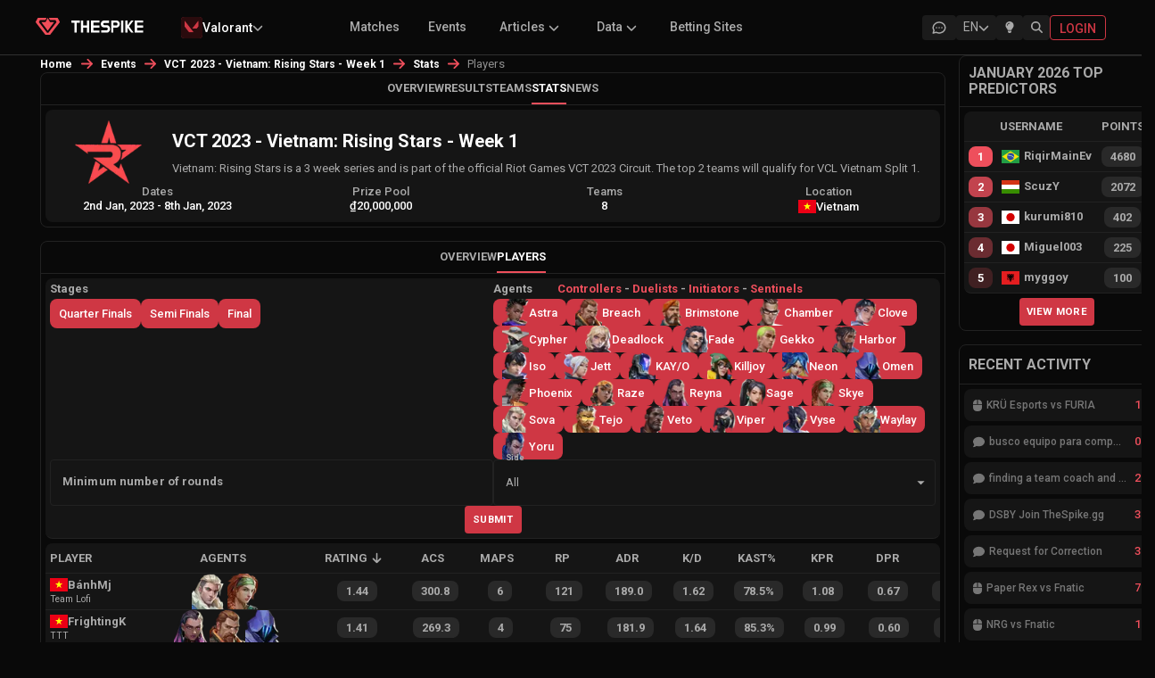

--- FILE ---
content_type: text/html; charset=utf-8
request_url: https://www.thespike.gg/events/stats/players/vct-2023-vietnam-rising-stars-week-1/2283
body_size: 18589
content:
<!DOCTYPE html><html lang="en"><head><meta charSet="utf-8" data-next-head=""/><link rel="icon" href="/favicon.ico" data-next-head=""/><meta name="viewport" content="width=device-width, initial-scale=1, shrink-to-fit=no" data-next-head=""/><link rel="preload" as="image" imageSrcSet="/images/logo-text-white.svg 1x, /images/logo-text-white.svg 2x" data-next-head=""/><title data-next-head="">VCT 2023 - Vietnam: Rising Stars - Week 1 | VALORANT Esports Event | Players Statistics | THESPIKE.GG</title><meta name="description" content="VCT 2023 - Vietnam: Rising Stars - Week 1 VALORANT Esports coverage provided by THESPIKE.GG. View all the players detailed statistics of the tournament" data-next-head=""/><meta property="og:title" content="VCT 2023 - Vietnam: Rising Stars - Week 1 | VALORANT Esports Event | Players Statistics | THESPIKE.GG" data-next-head=""/><meta property="og:url" content="https://www.thespike.gg/events/stats/players/vct-2023-vietnam-rising-stars-week-1/2283" data-next-head=""/><meta property="og:type" content="website" data-next-head=""/><meta property="og:site_name" content="THESPIKE.GG" data-next-head=""/><meta property="og:description" content="VCT 2023 - Vietnam: Rising Stars - Week 1 VALORANT Esports coverage provided by THESPIKE.GG. View all the players detailed statistics of the tournament" data-next-head=""/><meta property="og:image" content="https://www.thespike.gg/images/og-img.png" data-next-head=""/><meta property="og:image:width" content="898" data-next-head=""/><meta property="og:image:height" content="505" data-next-head=""/><meta name="twitter:card" content="summary_large_image" data-next-head=""/><meta name="twitter:site" content="@thespikegg" data-next-head=""/><meta name="twitter:title" content="VCT 2023 - Vietnam: Rising Stars - Week 1 | VALORANT Esports Event | Players Statistics | THESPIKE.GG" data-next-head=""/><meta name="twitter:description" content="VCT 2023 - Vietnam: Rising Stars - Week 1 VALORANT Esports coverage provided by THESPIKE.GG. View all the players detailed statistics of the tournament" data-next-head=""/><meta name="twitter:image" content="https://www.thespike.gg/images/og-img.png" data-next-head=""/><meta name="twitter:creator" content="@thespikegg" data-next-head=""/><link href="https://www.thespike.gg/valorant-champions-tour-vct-2023" rel="canonical" data-next-head=""/><link rel="alternate" hreflang="en-US" href="https://www.thespike.gg/events/stats/players/vct-2023-vietnam-rising-stars-week-1/2283" data-next-head=""/><link rel="alternate" hreflang="ja-JP" href="https://www.thespike.gg/jp/events/stats/players/vct-2023-vietnam-rising-stars-week-1/2283" data-next-head=""/><link rel="alternate" hreflang="tr-TR" href="https://www.thespike.gg/tr/events/stats/players/vct-2023-vietnam-rising-stars-week-1/2283" data-next-head=""/><link rel="alternate" hreflang="pt-BR" href="https://www.thespike.gg/br/events/stats/players/vct-2023-vietnam-rising-stars-week-1/2283" data-next-head=""/><link rel="alternate" hreflang="es" href="https://www.thespike.gg/es/events/stats/players/vct-2023-vietnam-rising-stars-week-1/2283" data-next-head=""/><link rel="alternate" hreflang="x-default" href="https://www.thespike.gg/events/stats/players/vct-2023-vietnam-rising-stars-week-1/2283" data-next-head=""/><script type="application/ld+json" data-next-head="">{"@context":"https://schema.org","@type":"BreadcrumbList","itemListElement":[{"@type":"ListItem","position":1,"name":"Home","item":"https://www.thespike.gg/"},{"@type":"ListItem","position":2,"name":"Events","item":"https://www.thespike.gg/events"},{"@type":"ListItem","position":3,"name":"VCT 2023 - Vietnam: Rising Stars - Week 1","item":"https://www.thespike.gg/events/vct-2023-vietnam-rising-stars-week-1/2283"},{"@type":"ListItem","position":4,"name":"Stats","item":"https://www.thespike.gg/events/stats/vct-2023-vietnam-rising-stars-week-1/2283"},{"@type":"ListItem","position":5,"name":"Players"}]}</script><script>const isLightMode = localStorage.getItem('isLightMode') === 'true'; if (isLightMode) { document.documentElement.classList.add('lightMode'); document.body.classList.add('lightMode'); }</script><link rel="preconnect" href="https://fonts.googleapis.com"/><link rel="preconnect" href="https://fonts.gstatic.com" crossorigin="anonymous"/><link href="https://fonts.googleapis.com/css2?family=Roboto:wght@100;300;400;500;700&amp;display=swap" rel="stylesheet"/><link rel="preload" href="/_next/static/css/df23baf030068e19.css" as="style"/><link rel="stylesheet" href="/_next/static/css/df23baf030068e19.css" data-n-g=""/><link rel="preload" href="/_next/static/css/a28371b87544bbc6.css" as="style"/><link rel="stylesheet" href="/_next/static/css/a28371b87544bbc6.css" data-n-p=""/><link rel="preload" href="/_next/static/css/31c7ce45242e6e7e.css" as="style"/><link rel="stylesheet" href="/_next/static/css/31c7ce45242e6e7e.css" data-n-p=""/><link rel="preload" href="/_next/static/css/ed81e9940ef18028.css" as="style"/><link rel="stylesheet" href="/_next/static/css/ed81e9940ef18028.css" data-n-p=""/><link rel="preload" href="/_next/static/css/b0cc54cc482fe922.css" as="style"/><link rel="stylesheet" href="/_next/static/css/b0cc54cc482fe922.css"/><link rel="preload" href="/_next/static/css/c1cd2f592c549554.css" as="style"/><link rel="stylesheet" href="/_next/static/css/c1cd2f592c549554.css"/><noscript data-n-css=""></noscript><script defer="" nomodule="" src="/_next/static/chunks/polyfills-42372ed130431b0a.js"></script><script defer="" src="/_next/static/chunks/cd97a040-e1e269bc36f2ca89.js"></script><script defer="" src="/_next/static/chunks/9411-d64d9ce89bf73e2e.js"></script><script defer="" src="/_next/static/chunks/5326.b9380c5a00ac42d4.js"></script><script defer="" src="/_next/static/chunks/8982.e182ea4ee19e052e.js"></script><script src="/_next/static/chunks/webpack-256d5ecce89a02ab.js" defer=""></script><script src="/_next/static/chunks/framework-6571c35b832c72b4.js" defer=""></script><script src="/_next/static/chunks/main-7370cc2d9dedd37a.js" defer=""></script><script src="/_next/static/chunks/pages/_app-9b876ce32709a106.js" defer=""></script><script src="/_next/static/chunks/98bef5de-b1021629053f9cc7.js" defer=""></script><script src="/_next/static/chunks/2211-e911db684be418f4.js" defer=""></script><script src="/_next/static/chunks/2487-7ebd77ed91c10c1f.js" defer=""></script><script src="/_next/static/chunks/8565-e17d284b91838f5d.js" defer=""></script><script src="/_next/static/chunks/1551-406016760cee742e.js" defer=""></script><script src="/_next/static/chunks/4587-3620478d4a8b247a.js" defer=""></script><script src="/_next/static/chunks/9243-2be21b3f33c407b7.js" defer=""></script><script src="/_next/static/chunks/6880-72f02de931d16c4d.js" defer=""></script><script src="/_next/static/chunks/8827-fc6204a15ac0e635.js" defer=""></script><script src="/_next/static/chunks/5884-51208787b6643151.js" defer=""></script><script src="/_next/static/chunks/9391-6d86edc951a148c3.js" defer=""></script><script src="/_next/static/chunks/6931-ea2cf5004ff56b99.js" defer=""></script><script src="/_next/static/chunks/8857-bec644a30b4b15ce.js" defer=""></script><script src="/_next/static/chunks/7935-f63422c3732a81c7.js" defer=""></script><script src="/_next/static/chunks/2971-54ff290062ad72ba.js" defer=""></script><script src="/_next/static/chunks/4866-5ba6e5c9fb31952c.js" defer=""></script><script src="/_next/static/chunks/7688-a3eea6800280ed5d.js" defer=""></script><script src="/_next/static/chunks/pages/events/stats/players/%5B...slug%5D-7f6f8106800f6797.js" defer=""></script><script src="/_next/static/tbLkUiaLqfF8UwyyZV4zQ/_buildManifest.js" defer=""></script><script src="/_next/static/tbLkUiaLqfF8UwyyZV4zQ/_ssgManifest.js" defer=""></script></head><body><div id="__next"><!--$--><!--/$--><div class="Navigation_mobileMenuOverlay__kZmyX " aria-hidden="true"></div><nav class="MainHeader_mainHeader__eCX9D"><div style="display:flex;max-width:1200px;margin:0 auto;width:100%"><div class="MainHeader_leftSection__wD2vS"><div class="MainHeader_logo__gXGu0"><a href="/"><span style="box-sizing:border-box;display:inline-block;overflow:hidden;width:initial;height:initial;background:none;opacity:1;border:0;margin:0;padding:0;position:relative;max-width:100%"><span style="box-sizing:border-box;display:block;width:initial;height:initial;background:none;opacity:1;border:0;margin:0;padding:0;max-width:100%"><img style="display:block;max-width:100%;width:initial;height:initial;background:none;opacity:1;border:0;margin:0;padding:0" alt="" aria-hidden="true" src="data:image/svg+xml,%3csvg%20xmlns=%27http://www.w3.org/2000/svg%27%20version=%271.1%27%20width=%2727%27%20height=%2719.81%27/%3e"/></span><img alt="THESPIKE.GG" src="[data-uri]" decoding="async" data-nimg="intrinsic" style="position:absolute;top:0;left:0;bottom:0;right:0;box-sizing:border-box;padding:0;border:none;margin:auto;display:block;width:0;height:0;min-width:100%;max-width:100%;min-height:100%;max-height:100%"/><noscript><img alt="THESPIKE.GG" loading="lazy" decoding="async" data-nimg="intrinsic" style="position:absolute;top:0;left:0;bottom:0;right:0;box-sizing:border-box;padding:0;border:none;margin:auto;display:block;width:0;height:0;min-width:100%;max-width:100%;min-height:100%;max-height:100%" srcSet="/images/logo.svg 1x, /images/logo.svg 2x" src="/images/logo.svg"/></noscript></span></a></div><div class="MainHeader_logoText__uNZ2r"><a href="/"><span style="box-sizing:border-box;display:inline-block;overflow:hidden;width:initial;height:initial;background:none;opacity:1;border:0;margin:0;padding:0;position:relative;max-width:100%"><span style="box-sizing:border-box;display:block;width:initial;height:initial;background:none;opacity:1;border:0;margin:0;padding:0;max-width:100%"><img style="display:block;max-width:100%;width:initial;height:initial;background:none;opacity:1;border:0;margin:0;padding:0" alt="" aria-hidden="true" src="data:image/svg+xml,%3csvg%20xmlns=%27http://www.w3.org/2000/svg%27%20version=%271.1%27%20width=%2786.5%27%20height=%2714%27/%3e"/></span><img alt="THESPIKE" srcSet="/images/logo-text-white.svg 1x, /images/logo-text-white.svg 2x" src="/images/logo-text-white.svg" decoding="async" data-nimg="intrinsic" style="position:absolute;top:0;left:0;bottom:0;right:0;box-sizing:border-box;padding:0;border:none;margin:auto;display:block;width:0;height:0;min-width:100%;max-width:100%;min-height:100%;max-height:100%"/></span></a></div><div class="MainHeader_dropdownContainer__NsYbt"></div></div><div class="MainHeader_submenu__Szmyt"><ul></ul></div><div class="MainHeader_icons__smXqo"><div class="MainHeader_desktopIcons__CkI7R"><a href="/forums" class="MainHeader_desktopIconButton__OQMCX  "><div class="MainHeader_forumIconContainer__v5fOp"><svg width="18" height="18" viewBox="0 0 18 18" fill="none" xmlns="http://www.w3.org/2000/svg" class="MainHeader_forumIcon__sx2E0"><g clip-path="url(#clip0_25_2467)"><path d="M2.25 15.0001L3.225 12.0751C2.38233 10.8288 2.0775 9.35287 2.36716 7.92179C2.65683 6.4907 3.5213 5.20181 4.79983 4.29476C6.07835 3.38772 7.68394 2.92423 9.31807 2.99049C10.9522 3.05675 12.5036 3.64823 13.684 4.65498C14.8643 5.66172 15.5932 7.01522 15.735 8.4638C15.8769 9.91238 15.4222 11.3575 14.4554 12.5304C13.4886 13.7033 12.0755 14.5243 10.4788 14.8406C8.8822 15.1569 7.21065 14.947 5.775 14.2501L2.25 15.0001" stroke="currentColor" stroke-width="1.5" stroke-linecap="round" stroke-linejoin="round"></path><path d="M9 9V9.00911" stroke="currentColor" stroke-width="1.5" stroke-linecap="round" stroke-linejoin="round"></path><path d="M6 9V9.00911" stroke="currentColor" stroke-width="1.5" stroke-linecap="round" stroke-linejoin="round"></path><path d="M12 9V9.00911" stroke="currentColor" stroke-width="1.5" stroke-linecap="round" stroke-linejoin="round"></path></g><defs><clipPath id="clip0_25_2467"><rect width="18" height="18" fill="white"></rect></clipPath></defs></svg></div></a><div class="MainHeader_desktopIconButton__OQMCX  "><div class="LanguageSelector_selector__BXvv1 "><div class="LanguageSelector_trigger__xglqq"><span>EN</span><svg aria-hidden="true" focusable="false" data-prefix="fas" data-icon="chevron-down" class="svg-inline--fa fa-chevron-down LanguageSelector_icon__uTZvb " role="img" xmlns="http://www.w3.org/2000/svg" viewBox="0 0 512 512"><path fill="currentColor" d="M233.4 406.6c12.5 12.5 32.8 12.5 45.3 0l192-192c12.5-12.5 12.5-32.8 0-45.3s-32.8-12.5-45.3 0L256 338.7 86.6 169.4c-12.5-12.5-32.8-12.5-45.3 0s-12.5 32.8 0 45.3l192 192z"></path></svg></div></div></div><div class="MainHeader_desktopIconButton__OQMCX  "><div class="MainHeader_lightbulbContainer__rETA9"><svg aria-hidden="true" focusable="false" data-prefix="fas" data-icon="lightbulb" class="svg-inline--fa fa-lightbulb " role="img" xmlns="http://www.w3.org/2000/svg" viewBox="0 0 384 512"><path fill="currentColor" d="M272 384c9.6-31.9 29.5-59.1 49.2-86.2c0 0 0 0 0 0c5.2-7.1 10.4-14.2 15.4-21.4c19.8-28.5 31.4-63 31.4-100.3C368 78.8 289.2 0 192 0S16 78.8 16 176c0 37.3 11.6 71.9 31.4 100.3c5 7.2 10.2 14.3 15.4 21.4c0 0 0 0 0 0c19.8 27.1 39.7 54.4 49.2 86.2l160 0zM192 512c44.2 0 80-35.8 80-80l0-16-160 0 0 16c0 44.2 35.8 80 80 80zM112 176c0 8.8-7.2 16-16 16s-16-7.2-16-16c0-61.9 50.1-112 112-112c8.8 0 16 7.2 16 16s-7.2 16-16 16c-44.2 0-80 35.8-80 80z"></path></svg></div></div> <div class="MainHeader_desktopIconButton__OQMCX  MainHeader_search__hdNit"><svg aria-hidden="true" focusable="false" data-prefix="fas" data-icon="magnifying-glass" class="svg-inline--fa fa-magnifying-glass " role="img" xmlns="http://www.w3.org/2000/svg" viewBox="0 0 512 512"><path fill="currentColor" d="M416 208c0 45.9-14.9 88.3-40 122.7L502.6 457.4c12.5 12.5 12.5 32.8 0 45.3s-32.8 12.5-45.3 0L330.7 376c-34.4 25.2-76.8 40-122.7 40C93.1 416 0 322.9 0 208S93.1 0 208 0S416 93.1 416 208zM208 352a144 144 0 1 0 0-288 144 144 0 1 0 0 288z"></path></svg></div></div><a class="MainHeader_loginButton__FGnFL" title="Login" href="/login"><span>Login</span></a></div><div class="MainHeader_mobileMenuIcon__lt5xW"><div class="MainHeader_mobileIconButton__wg0sY"><div class="MainHeader_desktopIconButton__OQMCX  "><div class="LanguageSelector_selector__BXvv1 "><div class="LanguageSelector_trigger__xglqq"><span>EN</span><svg aria-hidden="true" focusable="false" data-prefix="fas" data-icon="chevron-down" class="svg-inline--fa fa-chevron-down LanguageSelector_icon__uTZvb " role="img" xmlns="http://www.w3.org/2000/svg" viewBox="0 0 512 512"><path fill="currentColor" d="M233.4 406.6c12.5 12.5 32.8 12.5 45.3 0l192-192c12.5-12.5 12.5-32.8 0-45.3s-32.8-12.5-45.3 0L256 338.7 86.6 169.4c-12.5-12.5-32.8-12.5-45.3 0s-12.5 32.8 0 45.3l192 192z"></path></svg></div></div></div></div><div class="MainHeader_mobileIconButton__wg0sY MainHeader_search__hdNit"><svg aria-hidden="true" focusable="false" data-prefix="fas" data-icon="magnifying-glass" class="svg-inline--fa fa-magnifying-glass " role="img" xmlns="http://www.w3.org/2000/svg" viewBox="0 0 512 512"><path fill="currentColor" d="M416 208c0 45.9-14.9 88.3-40 122.7L502.6 457.4c12.5 12.5 12.5 32.8 0 45.3s-32.8 12.5-45.3 0L330.7 376c-34.4 25.2-76.8 40-122.7 40C93.1 416 0 322.9 0 208S93.1 0 208 0S416 93.1 416 208zM208 352a144 144 0 1 0 0-288 144 144 0 1 0 0 288z"></path></svg></div><div class="MainHeader_menuIconWrapper__hu3VT "><svg aria-hidden="true" focusable="false" data-prefix="fas" data-icon="bars" class="svg-inline--fa fa-bars " role="img" xmlns="http://www.w3.org/2000/svg" viewBox="0 0 448 512"><path fill="currentColor" d="M0 96C0 78.3 14.3 64 32 64l384 0c17.7 0 32 14.3 32 32s-14.3 32-32 32L32 128C14.3 128 0 113.7 0 96zM0 256c0-17.7 14.3-32 32-32l384 0c17.7 0 32 14.3 32 32s-14.3 32-32 32L32 288c-17.7 0-32-14.3-32-32zM448 416c0 17.7-14.3 32-32 32L32 448c-17.7 0-32-14.3-32-32s14.3-32 32-32l384 0c17.7 0 32 14.3 32 32z"></path></svg></div></div></div></nav><div class="Navigation_container__NOd48"><main><div class="event_middleColumn__dORez event_twoColumnLayout__r0hAP"><div><style data-emotion="css o3d33y">.css-o3d33y{margin:0;font-family:"Roboto","Helvetica","Arial",sans-serif;font-weight:400;font-size:1rem;line-height:1.5;letter-spacing:0.00938em;color:rgba(0, 0, 0, 0.6);}</style><nav class="MuiTypography-root MuiTypography-body1 MuiBreadcrumbs-root news_breadcrumb__ryYZ5 css-o3d33y" aria-label="breadcrumb"><style data-emotion="css nhb8h9">.css-nhb8h9{display:-webkit-box;display:-webkit-flex;display:-ms-flexbox;display:flex;-webkit-box-flex-wrap:wrap;-webkit-flex-wrap:wrap;-ms-flex-wrap:wrap;flex-wrap:wrap;-webkit-align-items:center;-webkit-box-align:center;-ms-flex-align:center;align-items:center;padding:0;margin:0;list-style:none;}</style><ol class="MuiBreadcrumbs-ol css-nhb8h9"><li class="MuiBreadcrumbs-li"><div><a href="/">Home</a></div></li><style data-emotion="css 3mf706">.css-3mf706{display:-webkit-box;display:-webkit-flex;display:-ms-flexbox;display:flex;-webkit-user-select:none;-moz-user-select:none;-ms-user-select:none;user-select:none;margin-left:8px;margin-right:8px;}</style><li aria-hidden="true" class="MuiBreadcrumbs-separator css-3mf706"><svg aria-hidden="true" focusable="false" data-prefix="fas" data-icon="arrow-right" class="svg-inline--fa fa-arrow-right " role="img" xmlns="http://www.w3.org/2000/svg" viewBox="0 0 448 512"><path fill="currentColor" d="M438.6 278.6c12.5-12.5 12.5-32.8 0-45.3l-160-160c-12.5-12.5-32.8-12.5-45.3 0s-12.5 32.8 0 45.3L338.8 224 32 224c-17.7 0-32 14.3-32 32s14.3 32 32 32l306.7 0L233.4 393.4c-12.5 12.5-12.5 32.8 0 45.3s32.8 12.5 45.3 0l160-160z"></path></svg></li><li class="MuiBreadcrumbs-li"><div><a href="/events">Events</a></div></li><li aria-hidden="true" class="MuiBreadcrumbs-separator css-3mf706"><svg aria-hidden="true" focusable="false" data-prefix="fas" data-icon="arrow-right" class="svg-inline--fa fa-arrow-right " role="img" xmlns="http://www.w3.org/2000/svg" viewBox="0 0 448 512"><path fill="currentColor" d="M438.6 278.6c12.5-12.5 12.5-32.8 0-45.3l-160-160c-12.5-12.5-32.8-12.5-45.3 0s-12.5 32.8 0 45.3L338.8 224 32 224c-17.7 0-32 14.3-32 32s14.3 32 32 32l306.7 0L233.4 393.4c-12.5 12.5-12.5 32.8 0 45.3s32.8 12.5 45.3 0l160-160z"></path></svg></li><li class="MuiBreadcrumbs-li"><div><a href="/events/vct-2023-vietnam-rising-stars-week-1/2283">VCT 2023 - Vietnam: Rising Stars - Week 1</a></div></li><li aria-hidden="true" class="MuiBreadcrumbs-separator css-3mf706"><svg aria-hidden="true" focusable="false" data-prefix="fas" data-icon="arrow-right" class="svg-inline--fa fa-arrow-right " role="img" xmlns="http://www.w3.org/2000/svg" viewBox="0 0 448 512"><path fill="currentColor" d="M438.6 278.6c12.5-12.5 12.5-32.8 0-45.3l-160-160c-12.5-12.5-32.8-12.5-45.3 0s-12.5 32.8 0 45.3L338.8 224 32 224c-17.7 0-32 14.3-32 32s14.3 32 32 32l306.7 0L233.4 393.4c-12.5 12.5-12.5 32.8 0 45.3s32.8 12.5 45.3 0l160-160z"></path></svg></li><li class="MuiBreadcrumbs-li"><div><a href="/events/stats/vct-2023-vietnam-rising-stars-week-1/2283">Stats</a></div></li><li aria-hidden="true" class="MuiBreadcrumbs-separator css-3mf706"><svg aria-hidden="true" focusable="false" data-prefix="fas" data-icon="arrow-right" class="svg-inline--fa fa-arrow-right " role="img" xmlns="http://www.w3.org/2000/svg" viewBox="0 0 448 512"><path fill="currentColor" d="M438.6 278.6c12.5-12.5 12.5-32.8 0-45.3l-160-160c-12.5-12.5-32.8-12.5-45.3 0s-12.5 32.8 0 45.3L338.8 224 32 224c-17.7 0-32 14.3-32 32s14.3 32 32 32l306.7 0L233.4 393.4c-12.5 12.5-12.5 32.8 0 45.3s32.8 12.5 45.3 0l160-160z"></path></svg></li><li class="MuiBreadcrumbs-li"><div><style data-emotion="css 9l3uo3">.css-9l3uo3{margin:0;font-family:"Roboto","Helvetica","Arial",sans-serif;font-weight:400;font-size:1rem;line-height:1.5;letter-spacing:0.00938em;}</style><p class="MuiTypography-root MuiTypography-body1 news_currentPage__o5WEr css-9l3uo3">Players</p></div></li></ol></nav></div><div class="event_column__ln7RG "><div class="event_subMenu__N_sTU "><ul><li class=""><a href="/events/vct-2023-vietnam-rising-stars-week-1/2283">Overview</a></li><li class=""><a href="/events/results/vct-2023-vietnam-rising-stars-week-1/2283">Results</a></li><li class=""><a href="/events/teams/vct-2023-vietnam-rising-stars-week-1/2283">Teams</a></li><li class="event_selected__1DRAL"><a href="/events/stats/vct-2023-vietnam-rising-stars-week-1/2283">Stats</a></li><li class=""><a href="/events/news/vct-2023-vietnam-rising-stars-week-1/2283">News</a></li></ul><div class="event_expandMobileMenu__PbuAI"><svg aria-hidden="true" focusable="false" data-prefix="fas" data-icon="ellipsis-vertical" class="svg-inline--fa fa-ellipsis-vertical " role="img" xmlns="http://www.w3.org/2000/svg" viewBox="0 0 128 512"><path fill="currentColor" d="M64 360a56 56 0 1 0 0 112 56 56 0 1 0 0-112zm0-160a56 56 0 1 0 0 112 56 56 0 1 0 0-112zM120 96A56 56 0 1 0 8 96a56 56 0 1 0 112 0z"></path></svg></div></div><div class="event_eventInfo__hp4Ye"><div class="event_eventInfoHolder__tPbnT"><div class="event_eventBasicInfo__ZZmjO"><div class="event_eventLogo__Jbv63"><span style="box-sizing:border-box;display:inline-block;overflow:hidden;width:initial;height:initial;background:none;opacity:1;border:0;margin:0;padding:0;position:relative;max-width:100%"><span style="box-sizing:border-box;display:block;width:initial;height:initial;background:none;opacity:1;border:0;margin:0;padding:0;max-width:100%"><img style="display:block;max-width:100%;width:initial;height:initial;background:none;opacity:1;border:0;margin:0;padding:0" alt="" aria-hidden="true" src="data:image/svg+xml,%3csvg%20xmlns=%27http://www.w3.org/2000/svg%27%20version=%271.1%27%20width=%2775%27%20height=%2775%27/%3e"/></span><img alt="VCT 2023 - Vietnam: Rising Stars - Week 1" title="VCT 2023 - Vietnam: Rising Stars - Week 1" src="[data-uri]" decoding="async" data-nimg="intrinsic" style="position:absolute;top:0;left:0;bottom:0;right:0;box-sizing:border-box;padding:0;border:none;margin:auto;display:block;width:0;height:0;min-width:100%;max-width:100%;min-height:100%;max-height:100%"/><noscript><img alt="VCT 2023 - Vietnam: Rising Stars - Week 1" title="VCT 2023 - Vietnam: Rising Stars - Week 1" loading="lazy" decoding="async" data-nimg="intrinsic" style="position:absolute;top:0;left:0;bottom:0;right:0;box-sizing:border-box;padding:0;border:none;margin:auto;display:block;width:0;height:0;min-width:100%;max-width:100%;min-height:100%;max-height:100%" srcSet="/_next/image?url=https%3A%2F%2Fcdn.thespike.gg%2FEvents%2525205%252FVietnam-Rising-Stars_1672223372671.png&amp;w=96&amp;q=75 1x, /_next/image?url=https%3A%2F%2Fcdn.thespike.gg%2FEvents%2525205%252FVietnam-Rising-Stars_1672223372671.png&amp;w=256&amp;q=75 2x" src="/_next/image?url=https%3A%2F%2Fcdn.thespike.gg%2FEvents%2525205%252FVietnam-Rising-Stars_1672223372671.png&amp;w=256&amp;q=75"/></noscript></span></div><div class="event_eventText__6UlxJ"><div class="event_eventTitle__Er0id"><h1>VCT 2023 - Vietnam: Rising Stars - Week 1</h1></div><div class="event_eventDescription__plngb">Vietnam: Rising Stars is a 3 week series and is part of the official Riot Games VCT 2023 Circuit. The top 2 teams will qualify for VCL Vietnam Split 1.</div></div></div><div class="event_extraInfo__NxWy5"><div class="event_extraInfoColumn__dYefG"><label>Dates</label><span>2nd Jan, 2023<!-- --> <!-- -->-<!-- --> <!-- -->8th Jan, 2023</span></div><div class="event_extraInfoColumn__dYefG"><label>Prize Pool</label><span><span>₫20,000,000</span></span></div><div class="event_extraInfoColumn__dYefG"><label>Teams</label><span>8</span></div><div class="event_extraInfoColumn__dYefG"><label>Location</label><span class="event_location__f6B1K"><img class="event_flag__d6nH6" title="Vietnam" alt="Vietnam" src="https://cdn.thespike.gg/flags/vn.svg" style="display:inline-block;width:1em;height:1em;vertical-align:middle"/>Vietnam</span></div></div></div></div></div><div class="event_statsPlayers__agZ9r event_column__ln7RG"><div class="event_subMenu__N_sTU"><ul><li class=""><a href="/events/stats/vct-2023-vietnam-rising-stars-week-1/2283">Overview</a></li><li class="event_selected__1DRAL"><a href="/events/stats/players/vct-2023-vietnam-rising-stars-week-1/2283">Players</a></li></ul><div class="event_expandMobileMenu__PbuAI"><svg aria-hidden="true" focusable="false" data-prefix="fas" data-icon="ellipsis-vertical" class="svg-inline--fa fa-ellipsis-vertical " role="img" xmlns="http://www.w3.org/2000/svg" viewBox="0 0 128 512"><path fill="currentColor" d="M64 360a56 56 0 1 0 0 112 56 56 0 1 0 0-112zm0-160a56 56 0 1 0 0 112 56 56 0 1 0 0-112zM120 96A56 56 0 1 0 8 96a56 56 0 1 0 112 0z"></path></svg></div></div><div class="event_filters__uVDfj"><div><label>Stages</label><div class="event_stageFilters__24Pya"><span class="">Quarter Finals</span><span class="">Semi Finals</span><span class="">Final</span></div></div><div><label>Agents<!-- --> <span>Controllers</span> <!-- -->-<!-- --> <span>Duelists</span> <!-- -->-<!-- --> <span>Initiators</span> <!-- -->-<!-- --> <span>Sentinels</span></label><div class="event_agentFilters__J5Cqa"><span class=""><span style="box-sizing:border-box;display:inline-block;overflow:hidden;width:initial;height:initial;background:none;opacity:1;border:0;margin:0;padding:0;position:relative;max-width:100%"><span style="box-sizing:border-box;display:block;width:initial;height:initial;background:none;opacity:1;border:0;margin:0;padding:0;max-width:100%"><img style="display:block;max-width:100%;width:initial;height:initial;background:none;opacity:1;border:0;margin:0;padding:0" alt="" aria-hidden="true" src="data:image/svg+xml,%3csvg%20xmlns=%27http://www.w3.org/2000/svg%27%20version=%271.1%27%20width=%2730%27%20height=%2730%27/%3e"/></span><img title="Astra" alt="Astra" src="[data-uri]" decoding="async" data-nimg="intrinsic" style="position:absolute;top:0;left:0;bottom:0;right:0;box-sizing:border-box;padding:0;border:none;margin:auto;display:block;width:0;height:0;min-width:100%;max-width:100%;min-height:100%;max-height:100%"/><noscript><img title="Astra" alt="Astra" loading="lazy" decoding="async" data-nimg="intrinsic" style="position:absolute;top:0;left:0;bottom:0;right:0;box-sizing:border-box;padding:0;border:none;margin:auto;display:block;width:0;height:0;min-width:100%;max-width:100%;min-height:100%;max-height:100%" srcSet="/_next/image?url=https%3A%2F%2Fcdn.thespike.gg%2Fagents%252Fastra_1615807543378.png&amp;w=32&amp;q=75 1x, /_next/image?url=https%3A%2F%2Fcdn.thespike.gg%2Fagents%252Fastra_1615807543378.png&amp;w=64&amp;q=75 2x" src="/_next/image?url=https%3A%2F%2Fcdn.thespike.gg%2Fagents%252Fastra_1615807543378.png&amp;w=64&amp;q=75"/></noscript></span> <!-- -->Astra</span><span class=""><span style="box-sizing:border-box;display:inline-block;overflow:hidden;width:initial;height:initial;background:none;opacity:1;border:0;margin:0;padding:0;position:relative;max-width:100%"><span style="box-sizing:border-box;display:block;width:initial;height:initial;background:none;opacity:1;border:0;margin:0;padding:0;max-width:100%"><img style="display:block;max-width:100%;width:initial;height:initial;background:none;opacity:1;border:0;margin:0;padding:0" alt="" aria-hidden="true" src="data:image/svg+xml,%3csvg%20xmlns=%27http://www.w3.org/2000/svg%27%20version=%271.1%27%20width=%2730%27%20height=%2730%27/%3e"/></span><img title="Breach" alt="Breach" src="[data-uri]" decoding="async" data-nimg="intrinsic" style="position:absolute;top:0;left:0;bottom:0;right:0;box-sizing:border-box;padding:0;border:none;margin:auto;display:block;width:0;height:0;min-width:100%;max-width:100%;min-height:100%;max-height:100%"/><noscript><img title="Breach" alt="Breach" loading="lazy" decoding="async" data-nimg="intrinsic" style="position:absolute;top:0;left:0;bottom:0;right:0;box-sizing:border-box;padding:0;border:none;margin:auto;display:block;width:0;height:0;min-width:100%;max-width:100%;min-height:100%;max-height:100%" srcSet="/_next/image?url=https%3A%2F%2Fcdn.thespike.gg%2Fagents%252Fbreach_1591769901176.png&amp;w=32&amp;q=75 1x, /_next/image?url=https%3A%2F%2Fcdn.thespike.gg%2Fagents%252Fbreach_1591769901176.png&amp;w=64&amp;q=75 2x" src="/_next/image?url=https%3A%2F%2Fcdn.thespike.gg%2Fagents%252Fbreach_1591769901176.png&amp;w=64&amp;q=75"/></noscript></span> <!-- -->Breach</span><span class=""><span style="box-sizing:border-box;display:inline-block;overflow:hidden;width:initial;height:initial;background:none;opacity:1;border:0;margin:0;padding:0;position:relative;max-width:100%"><span style="box-sizing:border-box;display:block;width:initial;height:initial;background:none;opacity:1;border:0;margin:0;padding:0;max-width:100%"><img style="display:block;max-width:100%;width:initial;height:initial;background:none;opacity:1;border:0;margin:0;padding:0" alt="" aria-hidden="true" src="data:image/svg+xml,%3csvg%20xmlns=%27http://www.w3.org/2000/svg%27%20version=%271.1%27%20width=%2730%27%20height=%2730%27/%3e"/></span><img title="Brimstone" alt="Brimstone" src="[data-uri]" decoding="async" data-nimg="intrinsic" style="position:absolute;top:0;left:0;bottom:0;right:0;box-sizing:border-box;padding:0;border:none;margin:auto;display:block;width:0;height:0;min-width:100%;max-width:100%;min-height:100%;max-height:100%"/><noscript><img title="Brimstone" alt="Brimstone" loading="lazy" decoding="async" data-nimg="intrinsic" style="position:absolute;top:0;left:0;bottom:0;right:0;box-sizing:border-box;padding:0;border:none;margin:auto;display:block;width:0;height:0;min-width:100%;max-width:100%;min-height:100%;max-height:100%" srcSet="/_next/image?url=https%3A%2F%2Fcdn.thespike.gg%2Fagents%252Fbrimstone_1591769906105.png&amp;w=32&amp;q=75 1x, /_next/image?url=https%3A%2F%2Fcdn.thespike.gg%2Fagents%252Fbrimstone_1591769906105.png&amp;w=64&amp;q=75 2x" src="/_next/image?url=https%3A%2F%2Fcdn.thespike.gg%2Fagents%252Fbrimstone_1591769906105.png&amp;w=64&amp;q=75"/></noscript></span> <!-- -->Brimstone</span><span class=""><span style="box-sizing:border-box;display:inline-block;overflow:hidden;width:initial;height:initial;background:none;opacity:1;border:0;margin:0;padding:0;position:relative;max-width:100%"><span style="box-sizing:border-box;display:block;width:initial;height:initial;background:none;opacity:1;border:0;margin:0;padding:0;max-width:100%"><img style="display:block;max-width:100%;width:initial;height:initial;background:none;opacity:1;border:0;margin:0;padding:0" alt="" aria-hidden="true" src="data:image/svg+xml,%3csvg%20xmlns=%27http://www.w3.org/2000/svg%27%20version=%271.1%27%20width=%2730%27%20height=%2730%27/%3e"/></span><img title="Chamber" alt="Chamber" src="[data-uri]" decoding="async" data-nimg="intrinsic" style="position:absolute;top:0;left:0;bottom:0;right:0;box-sizing:border-box;padding:0;border:none;margin:auto;display:block;width:0;height:0;min-width:100%;max-width:100%;min-height:100%;max-height:100%"/><noscript><img title="Chamber" alt="Chamber" loading="lazy" decoding="async" data-nimg="intrinsic" style="position:absolute;top:0;left:0;bottom:0;right:0;box-sizing:border-box;padding:0;border:none;margin:auto;display:block;width:0;height:0;min-width:100%;max-width:100%;min-height:100%;max-height:100%" srcSet="/_next/image?url=https%3A%2F%2Fcdn.thespike.gg%2Fagents%252Fchamber_1638003591042.png&amp;w=32&amp;q=75 1x, /_next/image?url=https%3A%2F%2Fcdn.thespike.gg%2Fagents%252Fchamber_1638003591042.png&amp;w=64&amp;q=75 2x" src="/_next/image?url=https%3A%2F%2Fcdn.thespike.gg%2Fagents%252Fchamber_1638003591042.png&amp;w=64&amp;q=75"/></noscript></span> <!-- -->Chamber</span><span class=""><span style="box-sizing:border-box;display:inline-block;overflow:hidden;width:initial;height:initial;background:none;opacity:1;border:0;margin:0;padding:0;position:relative;max-width:100%"><span style="box-sizing:border-box;display:block;width:initial;height:initial;background:none;opacity:1;border:0;margin:0;padding:0;max-width:100%"><img style="display:block;max-width:100%;width:initial;height:initial;background:none;opacity:1;border:0;margin:0;padding:0" alt="" aria-hidden="true" src="data:image/svg+xml,%3csvg%20xmlns=%27http://www.w3.org/2000/svg%27%20version=%271.1%27%20width=%2730%27%20height=%2730%27/%3e"/></span><img title="Clove" alt="Clove" src="[data-uri]" decoding="async" data-nimg="intrinsic" style="position:absolute;top:0;left:0;bottom:0;right:0;box-sizing:border-box;padding:0;border:none;margin:auto;display:block;width:0;height:0;min-width:100%;max-width:100%;min-height:100%;max-height:100%"/><noscript><img title="Clove" alt="Clove" loading="lazy" decoding="async" data-nimg="intrinsic" style="position:absolute;top:0;left:0;bottom:0;right:0;box-sizing:border-box;padding:0;border:none;margin:auto;display:block;width:0;height:0;min-width:100%;max-width:100%;min-height:100%;max-height:100%" srcSet="/_next/image?url=https%3A%2F%2Fcdn.thespike.gg%2Fagents%252Fclove_1711546619270.png&amp;w=32&amp;q=75 1x, /_next/image?url=https%3A%2F%2Fcdn.thespike.gg%2Fagents%252Fclove_1711546619270.png&amp;w=64&amp;q=75 2x" src="/_next/image?url=https%3A%2F%2Fcdn.thespike.gg%2Fagents%252Fclove_1711546619270.png&amp;w=64&amp;q=75"/></noscript></span> <!-- -->Clove</span><span class=""><span style="box-sizing:border-box;display:inline-block;overflow:hidden;width:initial;height:initial;background:none;opacity:1;border:0;margin:0;padding:0;position:relative;max-width:100%"><span style="box-sizing:border-box;display:block;width:initial;height:initial;background:none;opacity:1;border:0;margin:0;padding:0;max-width:100%"><img style="display:block;max-width:100%;width:initial;height:initial;background:none;opacity:1;border:0;margin:0;padding:0" alt="" aria-hidden="true" src="data:image/svg+xml,%3csvg%20xmlns=%27http://www.w3.org/2000/svg%27%20version=%271.1%27%20width=%2730%27%20height=%2730%27/%3e"/></span><img title="Cypher" alt="Cypher" src="[data-uri]" decoding="async" data-nimg="intrinsic" style="position:absolute;top:0;left:0;bottom:0;right:0;box-sizing:border-box;padding:0;border:none;margin:auto;display:block;width:0;height:0;min-width:100%;max-width:100%;min-height:100%;max-height:100%"/><noscript><img title="Cypher" alt="Cypher" loading="lazy" decoding="async" data-nimg="intrinsic" style="position:absolute;top:0;left:0;bottom:0;right:0;box-sizing:border-box;padding:0;border:none;margin:auto;display:block;width:0;height:0;min-width:100%;max-width:100%;min-height:100%;max-height:100%" srcSet="/_next/image?url=https%3A%2F%2Fcdn.thespike.gg%2Fagents%252Fcypher_1591769911674.png&amp;w=32&amp;q=75 1x, /_next/image?url=https%3A%2F%2Fcdn.thespike.gg%2Fagents%252Fcypher_1591769911674.png&amp;w=64&amp;q=75 2x" src="/_next/image?url=https%3A%2F%2Fcdn.thespike.gg%2Fagents%252Fcypher_1591769911674.png&amp;w=64&amp;q=75"/></noscript></span> <!-- -->Cypher</span><span class=""><span style="box-sizing:border-box;display:inline-block;overflow:hidden;width:initial;height:initial;background:none;opacity:1;border:0;margin:0;padding:0;position:relative;max-width:100%"><span style="box-sizing:border-box;display:block;width:initial;height:initial;background:none;opacity:1;border:0;margin:0;padding:0;max-width:100%"><img style="display:block;max-width:100%;width:initial;height:initial;background:none;opacity:1;border:0;margin:0;padding:0" alt="" aria-hidden="true" src="data:image/svg+xml,%3csvg%20xmlns=%27http://www.w3.org/2000/svg%27%20version=%271.1%27%20width=%2730%27%20height=%2730%27/%3e"/></span><img title="Deadlock" alt="Deadlock" src="[data-uri]" decoding="async" data-nimg="intrinsic" style="position:absolute;top:0;left:0;bottom:0;right:0;box-sizing:border-box;padding:0;border:none;margin:auto;display:block;width:0;height:0;min-width:100%;max-width:100%;min-height:100%;max-height:100%"/><noscript><img title="Deadlock" alt="Deadlock" loading="lazy" decoding="async" data-nimg="intrinsic" style="position:absolute;top:0;left:0;bottom:0;right:0;box-sizing:border-box;padding:0;border:none;margin:auto;display:block;width:0;height:0;min-width:100%;max-width:100%;min-height:100%;max-height:100%" srcSet="/_next/image?url=https%3A%2F%2Fcdn.thespike.gg%2Fagents%252Fdeadlock_1687878399837.png&amp;w=32&amp;q=75 1x, /_next/image?url=https%3A%2F%2Fcdn.thespike.gg%2Fagents%252Fdeadlock_1687878399837.png&amp;w=64&amp;q=75 2x" src="/_next/image?url=https%3A%2F%2Fcdn.thespike.gg%2Fagents%252Fdeadlock_1687878399837.png&amp;w=64&amp;q=75"/></noscript></span> <!-- -->Deadlock</span><span class=""><span style="box-sizing:border-box;display:inline-block;overflow:hidden;width:initial;height:initial;background:none;opacity:1;border:0;margin:0;padding:0;position:relative;max-width:100%"><span style="box-sizing:border-box;display:block;width:initial;height:initial;background:none;opacity:1;border:0;margin:0;padding:0;max-width:100%"><img style="display:block;max-width:100%;width:initial;height:initial;background:none;opacity:1;border:0;margin:0;padding:0" alt="" aria-hidden="true" src="data:image/svg+xml,%3csvg%20xmlns=%27http://www.w3.org/2000/svg%27%20version=%271.1%27%20width=%2730%27%20height=%2730%27/%3e"/></span><img title="Fade" alt="Fade" src="[data-uri]" decoding="async" data-nimg="intrinsic" style="position:absolute;top:0;left:0;bottom:0;right:0;box-sizing:border-box;padding:0;border:none;margin:auto;display:block;width:0;height:0;min-width:100%;max-width:100%;min-height:100%;max-height:100%"/><noscript><img title="Fade" alt="Fade" loading="lazy" decoding="async" data-nimg="intrinsic" style="position:absolute;top:0;left:0;bottom:0;right:0;box-sizing:border-box;padding:0;border:none;margin:auto;display:block;width:0;height:0;min-width:100%;max-width:100%;min-height:100%;max-height:100%" srcSet="/_next/image?url=https%3A%2F%2Fcdn.thespike.gg%2Fagents%252Ffade_1685969981829.png&amp;w=32&amp;q=75 1x, /_next/image?url=https%3A%2F%2Fcdn.thespike.gg%2Fagents%252Ffade_1685969981829.png&amp;w=64&amp;q=75 2x" src="/_next/image?url=https%3A%2F%2Fcdn.thespike.gg%2Fagents%252Ffade_1685969981829.png&amp;w=64&amp;q=75"/></noscript></span> <!-- -->Fade</span><span class=""><span style="box-sizing:border-box;display:inline-block;overflow:hidden;width:initial;height:initial;background:none;opacity:1;border:0;margin:0;padding:0;position:relative;max-width:100%"><span style="box-sizing:border-box;display:block;width:initial;height:initial;background:none;opacity:1;border:0;margin:0;padding:0;max-width:100%"><img style="display:block;max-width:100%;width:initial;height:initial;background:none;opacity:1;border:0;margin:0;padding:0" alt="" aria-hidden="true" src="data:image/svg+xml,%3csvg%20xmlns=%27http://www.w3.org/2000/svg%27%20version=%271.1%27%20width=%2730%27%20height=%2730%27/%3e"/></span><img title="Gekko" alt="Gekko" src="[data-uri]" decoding="async" data-nimg="intrinsic" style="position:absolute;top:0;left:0;bottom:0;right:0;box-sizing:border-box;padding:0;border:none;margin:auto;display:block;width:0;height:0;min-width:100%;max-width:100%;min-height:100%;max-height:100%"/><noscript><img title="Gekko" alt="Gekko" loading="lazy" decoding="async" data-nimg="intrinsic" style="position:absolute;top:0;left:0;bottom:0;right:0;box-sizing:border-box;padding:0;border:none;margin:auto;display:block;width:0;height:0;min-width:100%;max-width:100%;min-height:100%;max-height:100%" srcSet="/_next/image?url=https%3A%2F%2Fcdn.thespike.gg%2Fagents%252Fgekko_1682936642680.png&amp;w=32&amp;q=75 1x, /_next/image?url=https%3A%2F%2Fcdn.thespike.gg%2Fagents%252Fgekko_1682936642680.png&amp;w=64&amp;q=75 2x" src="/_next/image?url=https%3A%2F%2Fcdn.thespike.gg%2Fagents%252Fgekko_1682936642680.png&amp;w=64&amp;q=75"/></noscript></span> <!-- -->Gekko</span><span class=""><span style="box-sizing:border-box;display:inline-block;overflow:hidden;width:initial;height:initial;background:none;opacity:1;border:0;margin:0;padding:0;position:relative;max-width:100%"><span style="box-sizing:border-box;display:block;width:initial;height:initial;background:none;opacity:1;border:0;margin:0;padding:0;max-width:100%"><img style="display:block;max-width:100%;width:initial;height:initial;background:none;opacity:1;border:0;margin:0;padding:0" alt="" aria-hidden="true" src="data:image/svg+xml,%3csvg%20xmlns=%27http://www.w3.org/2000/svg%27%20version=%271.1%27%20width=%2730%27%20height=%2730%27/%3e"/></span><img title="Harbor" alt="Harbor" src="[data-uri]" decoding="async" data-nimg="intrinsic" style="position:absolute;top:0;left:0;bottom:0;right:0;box-sizing:border-box;padding:0;border:none;margin:auto;display:block;width:0;height:0;min-width:100%;max-width:100%;min-height:100%;max-height:100%"/><noscript><img title="Harbor" alt="Harbor" loading="lazy" decoding="async" data-nimg="intrinsic" style="position:absolute;top:0;left:0;bottom:0;right:0;box-sizing:border-box;padding:0;border:none;margin:auto;display:block;width:0;height:0;min-width:100%;max-width:100%;min-height:100%;max-height:100%" srcSet="/_next/image?url=https%3A%2F%2Fcdn.thespike.gg%2Fagents%252Fharbor_1685969986440.png&amp;w=32&amp;q=75 1x, /_next/image?url=https%3A%2F%2Fcdn.thespike.gg%2Fagents%252Fharbor_1685969986440.png&amp;w=64&amp;q=75 2x" src="/_next/image?url=https%3A%2F%2Fcdn.thespike.gg%2Fagents%252Fharbor_1685969986440.png&amp;w=64&amp;q=75"/></noscript></span> <!-- -->Harbor</span><span class=""><span style="box-sizing:border-box;display:inline-block;overflow:hidden;width:initial;height:initial;background:none;opacity:1;border:0;margin:0;padding:0;position:relative;max-width:100%"><span style="box-sizing:border-box;display:block;width:initial;height:initial;background:none;opacity:1;border:0;margin:0;padding:0;max-width:100%"><img style="display:block;max-width:100%;width:initial;height:initial;background:none;opacity:1;border:0;margin:0;padding:0" alt="" aria-hidden="true" src="data:image/svg+xml,%3csvg%20xmlns=%27http://www.w3.org/2000/svg%27%20version=%271.1%27%20width=%2730%27%20height=%2730%27/%3e"/></span><img title="Iso" alt="Iso" src="[data-uri]" decoding="async" data-nimg="intrinsic" style="position:absolute;top:0;left:0;bottom:0;right:0;box-sizing:border-box;padding:0;border:none;margin:auto;display:block;width:0;height:0;min-width:100%;max-width:100%;min-height:100%;max-height:100%"/><noscript><img title="Iso" alt="Iso" loading="lazy" decoding="async" data-nimg="intrinsic" style="position:absolute;top:0;left:0;bottom:0;right:0;box-sizing:border-box;padding:0;border:none;margin:auto;display:block;width:0;height:0;min-width:100%;max-width:100%;min-height:100%;max-height:100%" srcSet="/_next/image?url=https%3A%2F%2Fcdn.thespike.gg%2Fagents%252Fiso_1701099228919.png&amp;w=32&amp;q=75 1x, /_next/image?url=https%3A%2F%2Fcdn.thespike.gg%2Fagents%252Fiso_1701099228919.png&amp;w=64&amp;q=75 2x" src="/_next/image?url=https%3A%2F%2Fcdn.thespike.gg%2Fagents%252Fiso_1701099228919.png&amp;w=64&amp;q=75"/></noscript></span> <!-- -->Iso</span><span class=""><span style="box-sizing:border-box;display:inline-block;overflow:hidden;width:initial;height:initial;background:none;opacity:1;border:0;margin:0;padding:0;position:relative;max-width:100%"><span style="box-sizing:border-box;display:block;width:initial;height:initial;background:none;opacity:1;border:0;margin:0;padding:0;max-width:100%"><img style="display:block;max-width:100%;width:initial;height:initial;background:none;opacity:1;border:0;margin:0;padding:0" alt="" aria-hidden="true" src="data:image/svg+xml,%3csvg%20xmlns=%27http://www.w3.org/2000/svg%27%20version=%271.1%27%20width=%2730%27%20height=%2730%27/%3e"/></span><img title="Jett" alt="Jett" src="[data-uri]" decoding="async" data-nimg="intrinsic" style="position:absolute;top:0;left:0;bottom:0;right:0;box-sizing:border-box;padding:0;border:none;margin:auto;display:block;width:0;height:0;min-width:100%;max-width:100%;min-height:100%;max-height:100%"/><noscript><img title="Jett" alt="Jett" loading="lazy" decoding="async" data-nimg="intrinsic" style="position:absolute;top:0;left:0;bottom:0;right:0;box-sizing:border-box;padding:0;border:none;margin:auto;display:block;width:0;height:0;min-width:100%;max-width:100%;min-height:100%;max-height:100%" srcSet="/_next/image?url=https%3A%2F%2Fcdn.thespike.gg%2Fagents%252Fjett_1591769918712.png&amp;w=32&amp;q=75 1x, /_next/image?url=https%3A%2F%2Fcdn.thespike.gg%2Fagents%252Fjett_1591769918712.png&amp;w=64&amp;q=75 2x" src="/_next/image?url=https%3A%2F%2Fcdn.thespike.gg%2Fagents%252Fjett_1591769918712.png&amp;w=64&amp;q=75"/></noscript></span> <!-- -->Jett</span><span class=""><span style="box-sizing:border-box;display:inline-block;overflow:hidden;width:initial;height:initial;background:none;opacity:1;border:0;margin:0;padding:0;position:relative;max-width:100%"><span style="box-sizing:border-box;display:block;width:initial;height:initial;background:none;opacity:1;border:0;margin:0;padding:0;max-width:100%"><img style="display:block;max-width:100%;width:initial;height:initial;background:none;opacity:1;border:0;margin:0;padding:0" alt="" aria-hidden="true" src="data:image/svg+xml,%3csvg%20xmlns=%27http://www.w3.org/2000/svg%27%20version=%271.1%27%20width=%2730%27%20height=%2730%27/%3e"/></span><img title="KAY/O" alt="KAY/O" src="[data-uri]" decoding="async" data-nimg="intrinsic" style="position:absolute;top:0;left:0;bottom:0;right:0;box-sizing:border-box;padding:0;border:none;margin:auto;display:block;width:0;height:0;min-width:100%;max-width:100%;min-height:100%;max-height:100%"/><noscript><img title="KAY/O" alt="KAY/O" loading="lazy" decoding="async" data-nimg="intrinsic" style="position:absolute;top:0;left:0;bottom:0;right:0;box-sizing:border-box;padding:0;border:none;margin:auto;display:block;width:0;height:0;min-width:100%;max-width:100%;min-height:100%;max-height:100%" srcSet="/_next/image?url=https%3A%2F%2Fcdn.thespike.gg%2Fagents%252Fkayo_1625816973689.png&amp;w=32&amp;q=75 1x, /_next/image?url=https%3A%2F%2Fcdn.thespike.gg%2Fagents%252Fkayo_1625816973689.png&amp;w=64&amp;q=75 2x" src="/_next/image?url=https%3A%2F%2Fcdn.thespike.gg%2Fagents%252Fkayo_1625816973689.png&amp;w=64&amp;q=75"/></noscript></span> <!-- -->KAY/O</span><span class=""><span style="box-sizing:border-box;display:inline-block;overflow:hidden;width:initial;height:initial;background:none;opacity:1;border:0;margin:0;padding:0;position:relative;max-width:100%"><span style="box-sizing:border-box;display:block;width:initial;height:initial;background:none;opacity:1;border:0;margin:0;padding:0;max-width:100%"><img style="display:block;max-width:100%;width:initial;height:initial;background:none;opacity:1;border:0;margin:0;padding:0" alt="" aria-hidden="true" src="data:image/svg+xml,%3csvg%20xmlns=%27http://www.w3.org/2000/svg%27%20version=%271.1%27%20width=%2730%27%20height=%2730%27/%3e"/></span><img title="Killjoy" alt="Killjoy" src="[data-uri]" decoding="async" data-nimg="intrinsic" style="position:absolute;top:0;left:0;bottom:0;right:0;box-sizing:border-box;padding:0;border:none;margin:auto;display:block;width:0;height:0;min-width:100%;max-width:100%;min-height:100%;max-height:100%"/><noscript><img title="Killjoy" alt="Killjoy" loading="lazy" decoding="async" data-nimg="intrinsic" style="position:absolute;top:0;left:0;bottom:0;right:0;box-sizing:border-box;padding:0;border:none;margin:auto;display:block;width:0;height:0;min-width:100%;max-width:100%;min-height:100%;max-height:100%" srcSet="/_next/image?url=https%3A%2F%2Fcdn.thespike.gg%2Fagents%252Fkilljoy-thumb_1597648003087.png&amp;w=32&amp;q=75 1x, /_next/image?url=https%3A%2F%2Fcdn.thespike.gg%2Fagents%252Fkilljoy-thumb_1597648003087.png&amp;w=64&amp;q=75 2x" src="/_next/image?url=https%3A%2F%2Fcdn.thespike.gg%2Fagents%252Fkilljoy-thumb_1597648003087.png&amp;w=64&amp;q=75"/></noscript></span> <!-- -->Killjoy</span><span class=""><span style="box-sizing:border-box;display:inline-block;overflow:hidden;width:initial;height:initial;background:none;opacity:1;border:0;margin:0;padding:0;position:relative;max-width:100%"><span style="box-sizing:border-box;display:block;width:initial;height:initial;background:none;opacity:1;border:0;margin:0;padding:0;max-width:100%"><img style="display:block;max-width:100%;width:initial;height:initial;background:none;opacity:1;border:0;margin:0;padding:0" alt="" aria-hidden="true" src="data:image/svg+xml,%3csvg%20xmlns=%27http://www.w3.org/2000/svg%27%20version=%271.1%27%20width=%2730%27%20height=%2730%27/%3e"/></span><img title="Neon" alt="Neon" src="[data-uri]" decoding="async" data-nimg="intrinsic" style="position:absolute;top:0;left:0;bottom:0;right:0;box-sizing:border-box;padding:0;border:none;margin:auto;display:block;width:0;height:0;min-width:100%;max-width:100%;min-height:100%;max-height:100%"/><noscript><img title="Neon" alt="Neon" loading="lazy" decoding="async" data-nimg="intrinsic" style="position:absolute;top:0;left:0;bottom:0;right:0;box-sizing:border-box;padding:0;border:none;margin:auto;display:block;width:0;height:0;min-width:100%;max-width:100%;min-height:100%;max-height:100%" srcSet="/_next/image?url=https%3A%2F%2Fcdn.thespike.gg%2Fagents%252Fneon_1641977227735.png&amp;w=32&amp;q=75 1x, /_next/image?url=https%3A%2F%2Fcdn.thespike.gg%2Fagents%252Fneon_1641977227735.png&amp;w=64&amp;q=75 2x" src="/_next/image?url=https%3A%2F%2Fcdn.thespike.gg%2Fagents%252Fneon_1641977227735.png&amp;w=64&amp;q=75"/></noscript></span> <!-- -->Neon</span><span class=""><span style="box-sizing:border-box;display:inline-block;overflow:hidden;width:initial;height:initial;background:none;opacity:1;border:0;margin:0;padding:0;position:relative;max-width:100%"><span style="box-sizing:border-box;display:block;width:initial;height:initial;background:none;opacity:1;border:0;margin:0;padding:0;max-width:100%"><img style="display:block;max-width:100%;width:initial;height:initial;background:none;opacity:1;border:0;margin:0;padding:0" alt="" aria-hidden="true" src="data:image/svg+xml,%3csvg%20xmlns=%27http://www.w3.org/2000/svg%27%20version=%271.1%27%20width=%2730%27%20height=%2730%27/%3e"/></span><img title="Omen" alt="Omen" src="[data-uri]" decoding="async" data-nimg="intrinsic" style="position:absolute;top:0;left:0;bottom:0;right:0;box-sizing:border-box;padding:0;border:none;margin:auto;display:block;width:0;height:0;min-width:100%;max-width:100%;min-height:100%;max-height:100%"/><noscript><img title="Omen" alt="Omen" loading="lazy" decoding="async" data-nimg="intrinsic" style="position:absolute;top:0;left:0;bottom:0;right:0;box-sizing:border-box;padding:0;border:none;margin:auto;display:block;width:0;height:0;min-width:100%;max-width:100%;min-height:100%;max-height:100%" srcSet="/_next/image?url=https%3A%2F%2Fcdn.thespike.gg%2Fagents%252Fomen_1591769923431.png&amp;w=32&amp;q=75 1x, /_next/image?url=https%3A%2F%2Fcdn.thespike.gg%2Fagents%252Fomen_1591769923431.png&amp;w=64&amp;q=75 2x" src="/_next/image?url=https%3A%2F%2Fcdn.thespike.gg%2Fagents%252Fomen_1591769923431.png&amp;w=64&amp;q=75"/></noscript></span> <!-- -->Omen</span><span class=""><span style="box-sizing:border-box;display:inline-block;overflow:hidden;width:initial;height:initial;background:none;opacity:1;border:0;margin:0;padding:0;position:relative;max-width:100%"><span style="box-sizing:border-box;display:block;width:initial;height:initial;background:none;opacity:1;border:0;margin:0;padding:0;max-width:100%"><img style="display:block;max-width:100%;width:initial;height:initial;background:none;opacity:1;border:0;margin:0;padding:0" alt="" aria-hidden="true" src="data:image/svg+xml,%3csvg%20xmlns=%27http://www.w3.org/2000/svg%27%20version=%271.1%27%20width=%2730%27%20height=%2730%27/%3e"/></span><img title="Phoenix" alt="Phoenix" src="[data-uri]" decoding="async" data-nimg="intrinsic" style="position:absolute;top:0;left:0;bottom:0;right:0;box-sizing:border-box;padding:0;border:none;margin:auto;display:block;width:0;height:0;min-width:100%;max-width:100%;min-height:100%;max-height:100%"/><noscript><img title="Phoenix" alt="Phoenix" loading="lazy" decoding="async" data-nimg="intrinsic" style="position:absolute;top:0;left:0;bottom:0;right:0;box-sizing:border-box;padding:0;border:none;margin:auto;display:block;width:0;height:0;min-width:100%;max-width:100%;min-height:100%;max-height:100%" srcSet="/_next/image?url=https%3A%2F%2Fcdn.thespike.gg%2Fagents%252Fphoenix_1591769928069.png&amp;w=32&amp;q=75 1x, /_next/image?url=https%3A%2F%2Fcdn.thespike.gg%2Fagents%252Fphoenix_1591769928069.png&amp;w=64&amp;q=75 2x" src="/_next/image?url=https%3A%2F%2Fcdn.thespike.gg%2Fagents%252Fphoenix_1591769928069.png&amp;w=64&amp;q=75"/></noscript></span> <!-- -->Phoenix</span><span class=""><span style="box-sizing:border-box;display:inline-block;overflow:hidden;width:initial;height:initial;background:none;opacity:1;border:0;margin:0;padding:0;position:relative;max-width:100%"><span style="box-sizing:border-box;display:block;width:initial;height:initial;background:none;opacity:1;border:0;margin:0;padding:0;max-width:100%"><img style="display:block;max-width:100%;width:initial;height:initial;background:none;opacity:1;border:0;margin:0;padding:0" alt="" aria-hidden="true" src="data:image/svg+xml,%3csvg%20xmlns=%27http://www.w3.org/2000/svg%27%20version=%271.1%27%20width=%2730%27%20height=%2730%27/%3e"/></span><img title="Raze" alt="Raze" src="[data-uri]" decoding="async" data-nimg="intrinsic" style="position:absolute;top:0;left:0;bottom:0;right:0;box-sizing:border-box;padding:0;border:none;margin:auto;display:block;width:0;height:0;min-width:100%;max-width:100%;min-height:100%;max-height:100%"/><noscript><img title="Raze" alt="Raze" loading="lazy" decoding="async" data-nimg="intrinsic" style="position:absolute;top:0;left:0;bottom:0;right:0;box-sizing:border-box;padding:0;border:none;margin:auto;display:block;width:0;height:0;min-width:100%;max-width:100%;min-height:100%;max-height:100%" srcSet="/_next/image?url=https%3A%2F%2Fcdn.thespike.gg%2Fagents%252Fraze_1591769934372.png&amp;w=32&amp;q=75 1x, /_next/image?url=https%3A%2F%2Fcdn.thespike.gg%2Fagents%252Fraze_1591769934372.png&amp;w=64&amp;q=75 2x" src="/_next/image?url=https%3A%2F%2Fcdn.thespike.gg%2Fagents%252Fraze_1591769934372.png&amp;w=64&amp;q=75"/></noscript></span> <!-- -->Raze</span><span class=""><span style="box-sizing:border-box;display:inline-block;overflow:hidden;width:initial;height:initial;background:none;opacity:1;border:0;margin:0;padding:0;position:relative;max-width:100%"><span style="box-sizing:border-box;display:block;width:initial;height:initial;background:none;opacity:1;border:0;margin:0;padding:0;max-width:100%"><img style="display:block;max-width:100%;width:initial;height:initial;background:none;opacity:1;border:0;margin:0;padding:0" alt="" aria-hidden="true" src="data:image/svg+xml,%3csvg%20xmlns=%27http://www.w3.org/2000/svg%27%20version=%271.1%27%20width=%2730%27%20height=%2730%27/%3e"/></span><img title="Reyna" alt="Reyna" src="[data-uri]" decoding="async" data-nimg="intrinsic" style="position:absolute;top:0;left:0;bottom:0;right:0;box-sizing:border-box;padding:0;border:none;margin:auto;display:block;width:0;height:0;min-width:100%;max-width:100%;min-height:100%;max-height:100%"/><noscript><img title="Reyna" alt="Reyna" loading="lazy" decoding="async" data-nimg="intrinsic" style="position:absolute;top:0;left:0;bottom:0;right:0;box-sizing:border-box;padding:0;border:none;margin:auto;display:block;width:0;height:0;min-width:100%;max-width:100%;min-height:100%;max-height:100%" srcSet="/_next/image?url=https%3A%2F%2Fcdn.thespike.gg%2Fagents%252Freyna_1591769938490.png&amp;w=32&amp;q=75 1x, /_next/image?url=https%3A%2F%2Fcdn.thespike.gg%2Fagents%252Freyna_1591769938490.png&amp;w=64&amp;q=75 2x" src="/_next/image?url=https%3A%2F%2Fcdn.thespike.gg%2Fagents%252Freyna_1591769938490.png&amp;w=64&amp;q=75"/></noscript></span> <!-- -->Reyna</span><span class=""><span style="box-sizing:border-box;display:inline-block;overflow:hidden;width:initial;height:initial;background:none;opacity:1;border:0;margin:0;padding:0;position:relative;max-width:100%"><span style="box-sizing:border-box;display:block;width:initial;height:initial;background:none;opacity:1;border:0;margin:0;padding:0;max-width:100%"><img style="display:block;max-width:100%;width:initial;height:initial;background:none;opacity:1;border:0;margin:0;padding:0" alt="" aria-hidden="true" src="data:image/svg+xml,%3csvg%20xmlns=%27http://www.w3.org/2000/svg%27%20version=%271.1%27%20width=%2730%27%20height=%2730%27/%3e"/></span><img title="Sage" alt="Sage" src="[data-uri]" decoding="async" data-nimg="intrinsic" style="position:absolute;top:0;left:0;bottom:0;right:0;box-sizing:border-box;padding:0;border:none;margin:auto;display:block;width:0;height:0;min-width:100%;max-width:100%;min-height:100%;max-height:100%"/><noscript><img title="Sage" alt="Sage" loading="lazy" decoding="async" data-nimg="intrinsic" style="position:absolute;top:0;left:0;bottom:0;right:0;box-sizing:border-box;padding:0;border:none;margin:auto;display:block;width:0;height:0;min-width:100%;max-width:100%;min-height:100%;max-height:100%" srcSet="/_next/image?url=https%3A%2F%2Fcdn.thespike.gg%2Fagents%252Fsage_1591769944208.png&amp;w=32&amp;q=75 1x, /_next/image?url=https%3A%2F%2Fcdn.thespike.gg%2Fagents%252Fsage_1591769944208.png&amp;w=64&amp;q=75 2x" src="/_next/image?url=https%3A%2F%2Fcdn.thespike.gg%2Fagents%252Fsage_1591769944208.png&amp;w=64&amp;q=75"/></noscript></span> <!-- -->Sage</span><span class=""><span style="box-sizing:border-box;display:inline-block;overflow:hidden;width:initial;height:initial;background:none;opacity:1;border:0;margin:0;padding:0;position:relative;max-width:100%"><span style="box-sizing:border-box;display:block;width:initial;height:initial;background:none;opacity:1;border:0;margin:0;padding:0;max-width:100%"><img style="display:block;max-width:100%;width:initial;height:initial;background:none;opacity:1;border:0;margin:0;padding:0" alt="" aria-hidden="true" src="data:image/svg+xml,%3csvg%20xmlns=%27http://www.w3.org/2000/svg%27%20version=%271.1%27%20width=%2730%27%20height=%2730%27/%3e"/></span><img title="Skye" alt="Skye" src="[data-uri]" decoding="async" data-nimg="intrinsic" style="position:absolute;top:0;left:0;bottom:0;right:0;box-sizing:border-box;padding:0;border:none;margin:auto;display:block;width:0;height:0;min-width:100%;max-width:100%;min-height:100%;max-height:100%"/><noscript><img title="Skye" alt="Skye" loading="lazy" decoding="async" data-nimg="intrinsic" style="position:absolute;top:0;left:0;bottom:0;right:0;box-sizing:border-box;padding:0;border:none;margin:auto;display:block;width:0;height:0;min-width:100%;max-width:100%;min-height:100%;max-height:100%" srcSet="/_next/image?url=https%3A%2F%2Fcdn.thespike.gg%2Fagents%252Fskye_1603823288264.png&amp;w=32&amp;q=75 1x, /_next/image?url=https%3A%2F%2Fcdn.thespike.gg%2Fagents%252Fskye_1603823288264.png&amp;w=64&amp;q=75 2x" src="/_next/image?url=https%3A%2F%2Fcdn.thespike.gg%2Fagents%252Fskye_1603823288264.png&amp;w=64&amp;q=75"/></noscript></span> <!-- -->Skye</span><span class=""><span style="box-sizing:border-box;display:inline-block;overflow:hidden;width:initial;height:initial;background:none;opacity:1;border:0;margin:0;padding:0;position:relative;max-width:100%"><span style="box-sizing:border-box;display:block;width:initial;height:initial;background:none;opacity:1;border:0;margin:0;padding:0;max-width:100%"><img style="display:block;max-width:100%;width:initial;height:initial;background:none;opacity:1;border:0;margin:0;padding:0" alt="" aria-hidden="true" src="data:image/svg+xml,%3csvg%20xmlns=%27http://www.w3.org/2000/svg%27%20version=%271.1%27%20width=%2730%27%20height=%2730%27/%3e"/></span><img title="Sova" alt="Sova" src="[data-uri]" decoding="async" data-nimg="intrinsic" style="position:absolute;top:0;left:0;bottom:0;right:0;box-sizing:border-box;padding:0;border:none;margin:auto;display:block;width:0;height:0;min-width:100%;max-width:100%;min-height:100%;max-height:100%"/><noscript><img title="Sova" alt="Sova" loading="lazy" decoding="async" data-nimg="intrinsic" style="position:absolute;top:0;left:0;bottom:0;right:0;box-sizing:border-box;padding:0;border:none;margin:auto;display:block;width:0;height:0;min-width:100%;max-width:100%;min-height:100%;max-height:100%" srcSet="/_next/image?url=https%3A%2F%2Fcdn.thespike.gg%2Fagents%252Fsova_1591769948706.png&amp;w=32&amp;q=75 1x, /_next/image?url=https%3A%2F%2Fcdn.thespike.gg%2Fagents%252Fsova_1591769948706.png&amp;w=64&amp;q=75 2x" src="/_next/image?url=https%3A%2F%2Fcdn.thespike.gg%2Fagents%252Fsova_1591769948706.png&amp;w=64&amp;q=75"/></noscript></span> <!-- -->Sova</span><span class=""><span style="box-sizing:border-box;display:inline-block;overflow:hidden;width:initial;height:initial;background:none;opacity:1;border:0;margin:0;padding:0;position:relative;max-width:100%"><span style="box-sizing:border-box;display:block;width:initial;height:initial;background:none;opacity:1;border:0;margin:0;padding:0;max-width:100%"><img style="display:block;max-width:100%;width:initial;height:initial;background:none;opacity:1;border:0;margin:0;padding:0" alt="" aria-hidden="true" src="data:image/svg+xml,%3csvg%20xmlns=%27http://www.w3.org/2000/svg%27%20version=%271.1%27%20width=%2730%27%20height=%2730%27/%3e"/></span><img title="Tejo" alt="Tejo" src="[data-uri]" decoding="async" data-nimg="intrinsic" style="position:absolute;top:0;left:0;bottom:0;right:0;box-sizing:border-box;padding:0;border:none;margin:auto;display:block;width:0;height:0;min-width:100%;max-width:100%;min-height:100%;max-height:100%"/><noscript><img title="Tejo" alt="Tejo" loading="lazy" decoding="async" data-nimg="intrinsic" style="position:absolute;top:0;left:0;bottom:0;right:0;box-sizing:border-box;padding:0;border:none;margin:auto;display:block;width:0;height:0;min-width:100%;max-width:100%;min-height:100%;max-height:100%" srcSet="/_next/image?url=https%3A%2F%2Fcdn.thespike.gg%2Fagents%252Ftejo%2520icon_1736545078008.png&amp;w=32&amp;q=75 1x, /_next/image?url=https%3A%2F%2Fcdn.thespike.gg%2Fagents%252Ftejo%2520icon_1736545078008.png&amp;w=64&amp;q=75 2x" src="/_next/image?url=https%3A%2F%2Fcdn.thespike.gg%2Fagents%252Ftejo%2520icon_1736545078008.png&amp;w=64&amp;q=75"/></noscript></span> <!-- -->Tejo</span><span class=""><span style="box-sizing:border-box;display:inline-block;overflow:hidden;width:initial;height:initial;background:none;opacity:1;border:0;margin:0;padding:0;position:relative;max-width:100%"><span style="box-sizing:border-box;display:block;width:initial;height:initial;background:none;opacity:1;border:0;margin:0;padding:0;max-width:100%"><img style="display:block;max-width:100%;width:initial;height:initial;background:none;opacity:1;border:0;margin:0;padding:0" alt="" aria-hidden="true" src="data:image/svg+xml,%3csvg%20xmlns=%27http://www.w3.org/2000/svg%27%20version=%271.1%27%20width=%2730%27%20height=%2730%27/%3e"/></span><img title="Veto" alt="Veto" src="[data-uri]" decoding="async" data-nimg="intrinsic" style="position:absolute;top:0;left:0;bottom:0;right:0;box-sizing:border-box;padding:0;border:none;margin:auto;display:block;width:0;height:0;min-width:100%;max-width:100%;min-height:100%;max-height:100%"/><noscript><img title="Veto" alt="Veto" loading="lazy" decoding="async" data-nimg="intrinsic" style="position:absolute;top:0;left:0;bottom:0;right:0;box-sizing:border-box;padding:0;border:none;margin:auto;display:block;width:0;height:0;min-width:100%;max-width:100%;min-height:100%;max-height:100%" srcSet="/_next/image?url=https%3A%2F%2Fcdn.thespike.gg%2F*Luke%2525202.0%252FVeto_icon_1762476238260.webp&amp;w=32&amp;q=75 1x, /_next/image?url=https%3A%2F%2Fcdn.thespike.gg%2F*Luke%2525202.0%252FVeto_icon_1762476238260.webp&amp;w=64&amp;q=75 2x" src="/_next/image?url=https%3A%2F%2Fcdn.thespike.gg%2F*Luke%2525202.0%252FVeto_icon_1762476238260.webp&amp;w=64&amp;q=75"/></noscript></span> <!-- -->Veto</span><span class=""><span style="box-sizing:border-box;display:inline-block;overflow:hidden;width:initial;height:initial;background:none;opacity:1;border:0;margin:0;padding:0;position:relative;max-width:100%"><span style="box-sizing:border-box;display:block;width:initial;height:initial;background:none;opacity:1;border:0;margin:0;padding:0;max-width:100%"><img style="display:block;max-width:100%;width:initial;height:initial;background:none;opacity:1;border:0;margin:0;padding:0" alt="" aria-hidden="true" src="data:image/svg+xml,%3csvg%20xmlns=%27http://www.w3.org/2000/svg%27%20version=%271.1%27%20width=%2730%27%20height=%2730%27/%3e"/></span><img title="Viper" alt="Viper" src="[data-uri]" decoding="async" data-nimg="intrinsic" style="position:absolute;top:0;left:0;bottom:0;right:0;box-sizing:border-box;padding:0;border:none;margin:auto;display:block;width:0;height:0;min-width:100%;max-width:100%;min-height:100%;max-height:100%"/><noscript><img title="Viper" alt="Viper" loading="lazy" decoding="async" data-nimg="intrinsic" style="position:absolute;top:0;left:0;bottom:0;right:0;box-sizing:border-box;padding:0;border:none;margin:auto;display:block;width:0;height:0;min-width:100%;max-width:100%;min-height:100%;max-height:100%" srcSet="/_next/image?url=https%3A%2F%2Fcdn.thespike.gg%2Fagents%252Fviper_1591769954563.png&amp;w=32&amp;q=75 1x, /_next/image?url=https%3A%2F%2Fcdn.thespike.gg%2Fagents%252Fviper_1591769954563.png&amp;w=64&amp;q=75 2x" src="/_next/image?url=https%3A%2F%2Fcdn.thespike.gg%2Fagents%252Fviper_1591769954563.png&amp;w=64&amp;q=75"/></noscript></span> <!-- -->Viper</span><span class=""><span style="box-sizing:border-box;display:inline-block;overflow:hidden;width:initial;height:initial;background:none;opacity:1;border:0;margin:0;padding:0;position:relative;max-width:100%"><span style="box-sizing:border-box;display:block;width:initial;height:initial;background:none;opacity:1;border:0;margin:0;padding:0;max-width:100%"><img style="display:block;max-width:100%;width:initial;height:initial;background:none;opacity:1;border:0;margin:0;padding:0" alt="" aria-hidden="true" src="data:image/svg+xml,%3csvg%20xmlns=%27http://www.w3.org/2000/svg%27%20version=%271.1%27%20width=%2730%27%20height=%2730%27/%3e"/></span><img title="Vyse" alt="Vyse" src="[data-uri]" decoding="async" data-nimg="intrinsic" style="position:absolute;top:0;left:0;bottom:0;right:0;box-sizing:border-box;padding:0;border:none;margin:auto;display:block;width:0;height:0;min-width:100%;max-width:100%;min-height:100%;max-height:100%"/><noscript><img title="Vyse" alt="Vyse" loading="lazy" decoding="async" data-nimg="intrinsic" style="position:absolute;top:0;left:0;bottom:0;right:0;box-sizing:border-box;padding:0;border:none;margin:auto;display:block;width:0;height:0;min-width:100%;max-width:100%;min-height:100%;max-height:100%" srcSet="/_next/image?url=https%3A%2F%2Fcdn.thespike.gg%2Fagents%252FVyse_icon_1729003431636.png&amp;w=32&amp;q=75 1x, /_next/image?url=https%3A%2F%2Fcdn.thespike.gg%2Fagents%252FVyse_icon_1729003431636.png&amp;w=64&amp;q=75 2x" src="/_next/image?url=https%3A%2F%2Fcdn.thespike.gg%2Fagents%252FVyse_icon_1729003431636.png&amp;w=64&amp;q=75"/></noscript></span> <!-- -->Vyse</span><span class=""><span style="box-sizing:border-box;display:inline-block;overflow:hidden;width:initial;height:initial;background:none;opacity:1;border:0;margin:0;padding:0;position:relative;max-width:100%"><span style="box-sizing:border-box;display:block;width:initial;height:initial;background:none;opacity:1;border:0;margin:0;padding:0;max-width:100%"><img style="display:block;max-width:100%;width:initial;height:initial;background:none;opacity:1;border:0;margin:0;padding:0" alt="" aria-hidden="true" src="data:image/svg+xml,%3csvg%20xmlns=%27http://www.w3.org/2000/svg%27%20version=%271.1%27%20width=%2730%27%20height=%2730%27/%3e"/></span><img title="Waylay" alt="Waylay" src="[data-uri]" decoding="async" data-nimg="intrinsic" style="position:absolute;top:0;left:0;bottom:0;right:0;box-sizing:border-box;padding:0;border:none;margin:auto;display:block;width:0;height:0;min-width:100%;max-width:100%;min-height:100%;max-height:100%"/><noscript><img title="Waylay" alt="Waylay" loading="lazy" decoding="async" data-nimg="intrinsic" style="position:absolute;top:0;left:0;bottom:0;right:0;box-sizing:border-box;padding:0;border:none;margin:auto;display:block;width:0;height:0;min-width:100%;max-width:100%;min-height:100%;max-height:100%" srcSet="/_next/image?url=https%3A%2F%2Fcdn.thespike.gg%2Falae%252Fwaylay_1743691792786.png&amp;w=32&amp;q=75 1x, /_next/image?url=https%3A%2F%2Fcdn.thespike.gg%2Falae%252Fwaylay_1743691792786.png&amp;w=64&amp;q=75 2x" src="/_next/image?url=https%3A%2F%2Fcdn.thespike.gg%2Falae%252Fwaylay_1743691792786.png&amp;w=64&amp;q=75"/></noscript></span> <!-- -->Waylay</span><span class=""><span style="box-sizing:border-box;display:inline-block;overflow:hidden;width:initial;height:initial;background:none;opacity:1;border:0;margin:0;padding:0;position:relative;max-width:100%"><span style="box-sizing:border-box;display:block;width:initial;height:initial;background:none;opacity:1;border:0;margin:0;padding:0;max-width:100%"><img style="display:block;max-width:100%;width:initial;height:initial;background:none;opacity:1;border:0;margin:0;padding:0" alt="" aria-hidden="true" src="data:image/svg+xml,%3csvg%20xmlns=%27http://www.w3.org/2000/svg%27%20version=%271.1%27%20width=%2730%27%20height=%2730%27/%3e"/></span><img title="Yoru" alt="Yoru" src="[data-uri]" decoding="async" data-nimg="intrinsic" style="position:absolute;top:0;left:0;bottom:0;right:0;box-sizing:border-box;padding:0;border:none;margin:auto;display:block;width:0;height:0;min-width:100%;max-width:100%;min-height:100%;max-height:100%"/><noscript><img title="Yoru" alt="Yoru" loading="lazy" decoding="async" data-nimg="intrinsic" style="position:absolute;top:0;left:0;bottom:0;right:0;box-sizing:border-box;padding:0;border:none;margin:auto;display:block;width:0;height:0;min-width:100%;max-width:100%;min-height:100%;max-height:100%" srcSet="/_next/image?url=https%3A%2F%2Fcdn.thespike.gg%2Fagents%252Fyoru_1610920745143.png&amp;w=32&amp;q=75 1x, /_next/image?url=https%3A%2F%2Fcdn.thespike.gg%2Fagents%252Fyoru_1610920745143.png&amp;w=64&amp;q=75 2x" src="/_next/image?url=https%3A%2F%2Fcdn.thespike.gg%2Fagents%252Fyoru_1610920745143.png&amp;w=64&amp;q=75"/></noscript></span> <!-- -->Yoru</span></div></div><div><style data-emotion="css tzsjye">.css-tzsjye{display:-webkit-inline-box;display:-webkit-inline-flex;display:-ms-inline-flexbox;display:inline-flex;-webkit-flex-direction:column;-ms-flex-direction:column;flex-direction:column;position:relative;min-width:0;padding:0;margin:0;border:0;vertical-align:top;width:100%;}</style><div class="MuiFormControl-root MuiFormControl-fullWidth css-tzsjye"><style data-emotion="css 1dwqmri">.css-1dwqmri{color:#AAAAAA;}.css-1dwqmri .MuiInputLabel-root{color:#AAAAAA;}.css-1dwqmri .MuiOutlinedInput-notchedOutline{border-color:#222222;}.css-1dwqmri:hover .MuiOutlinedInput-notchedOutline{border-color:#222222;}.css-1dwqmri.Mui-focused .MuiOutlinedInput-notchedOutline{border-color:#222222;}</style><style data-emotion="css vsm70i">.css-vsm70i{display:-webkit-inline-box;display:-webkit-inline-flex;display:-ms-inline-flexbox;display:inline-flex;-webkit-flex-direction:column;-ms-flex-direction:column;flex-direction:column;position:relative;min-width:0;padding:0;margin:0;border:0;vertical-align:top;color:#AAAAAA;}.css-vsm70i .MuiInputLabel-root{color:#AAAAAA;}.css-vsm70i .MuiOutlinedInput-notchedOutline{border-color:#222222;}.css-vsm70i:hover .MuiOutlinedInput-notchedOutline{border-color:#222222;}.css-vsm70i.Mui-focused .MuiOutlinedInput-notchedOutline{border-color:#222222;}</style><div class="MuiFormControl-root MuiTextField-root css-vsm70i"><style data-emotion="css nd1nwr">.css-nd1nwr{display:block;transform-origin:top left;white-space:nowrap;overflow:hidden;text-overflow:ellipsis;max-width:calc(100% - 24px);position:absolute;left:0;top:0;-webkit-transform:translate(14px, 16px) scale(1);-moz-transform:translate(14px, 16px) scale(1);-ms-transform:translate(14px, 16px) scale(1);transform:translate(14px, 16px) scale(1);-webkit-transition:color 200ms cubic-bezier(0.0, 0, 0.2, 1) 0ms,-webkit-transform 200ms cubic-bezier(0.0, 0, 0.2, 1) 0ms,max-width 200ms cubic-bezier(0.0, 0, 0.2, 1) 0ms;transition:color 200ms cubic-bezier(0.0, 0, 0.2, 1) 0ms,transform 200ms cubic-bezier(0.0, 0, 0.2, 1) 0ms,max-width 200ms cubic-bezier(0.0, 0, 0.2, 1) 0ms;z-index:1;pointer-events:none;}</style><style data-emotion="css p0rm37">.css-p0rm37{color:rgba(0, 0, 0, 0.6);font-family:"Roboto","Helvetica","Arial",sans-serif;font-weight:400;font-size:1rem;line-height:1.4375em;letter-spacing:0.00938em;padding:0;position:relative;display:block;transform-origin:top left;white-space:nowrap;overflow:hidden;text-overflow:ellipsis;max-width:calc(100% - 24px);position:absolute;left:0;top:0;-webkit-transform:translate(14px, 16px) scale(1);-moz-transform:translate(14px, 16px) scale(1);-ms-transform:translate(14px, 16px) scale(1);transform:translate(14px, 16px) scale(1);-webkit-transition:color 200ms cubic-bezier(0.0, 0, 0.2, 1) 0ms,-webkit-transform 200ms cubic-bezier(0.0, 0, 0.2, 1) 0ms,max-width 200ms cubic-bezier(0.0, 0, 0.2, 1) 0ms;transition:color 200ms cubic-bezier(0.0, 0, 0.2, 1) 0ms,transform 200ms cubic-bezier(0.0, 0, 0.2, 1) 0ms,max-width 200ms cubic-bezier(0.0, 0, 0.2, 1) 0ms;z-index:1;pointer-events:none;}.css-p0rm37.Mui-focused{color:#1976d2;}.css-p0rm37.Mui-disabled{color:rgba(0, 0, 0, 0.38);}.css-p0rm37.Mui-error{color:#d32f2f;}</style><label class="MuiFormLabel-root MuiInputLabel-root MuiInputLabel-formControl MuiInputLabel-animated MuiInputLabel-sizeMedium MuiInputLabel-outlined MuiFormLabel-colorPrimary MuiInputLabel-root MuiInputLabel-formControl MuiInputLabel-animated MuiInputLabel-sizeMedium MuiInputLabel-outlined css-p0rm37" data-shrink="false" for=":Rjn5q6:" id=":Rjn5q6:-label">Minimum number of rounds</label><style data-emotion="css-global 1prfaxn">@-webkit-keyframes mui-auto-fill{from{display:block;}}@keyframes mui-auto-fill{from{display:block;}}@-webkit-keyframes mui-auto-fill-cancel{from{display:block;}}@keyframes mui-auto-fill-cancel{from{display:block;}}</style><style data-emotion="css 1v4ccyo">.css-1v4ccyo{font-family:"Roboto","Helvetica","Arial",sans-serif;font-weight:400;font-size:1rem;line-height:1.4375em;letter-spacing:0.00938em;color:rgba(0, 0, 0, 0.87);box-sizing:border-box;position:relative;cursor:text;display:-webkit-inline-box;display:-webkit-inline-flex;display:-ms-inline-flexbox;display:inline-flex;-webkit-align-items:center;-webkit-box-align:center;-ms-flex-align:center;align-items:center;position:relative;border-radius:4px;}.css-1v4ccyo.Mui-disabled{color:rgba(0, 0, 0, 0.38);cursor:default;}.css-1v4ccyo:hover .MuiOutlinedInput-notchedOutline{border-color:rgba(0, 0, 0, 0.87);}@media (hover: none){.css-1v4ccyo:hover .MuiOutlinedInput-notchedOutline{border-color:rgba(0, 0, 0, 0.23);}}.css-1v4ccyo.Mui-focused .MuiOutlinedInput-notchedOutline{border-color:#1976d2;border-width:2px;}.css-1v4ccyo.Mui-error .MuiOutlinedInput-notchedOutline{border-color:#d32f2f;}.css-1v4ccyo.Mui-disabled .MuiOutlinedInput-notchedOutline{border-color:rgba(0, 0, 0, 0.26);}</style><div class="MuiInputBase-root MuiOutlinedInput-root MuiInputBase-colorPrimary MuiInputBase-formControl css-1v4ccyo"><style data-emotion="css 1x5jdmq">.css-1x5jdmq{font:inherit;letter-spacing:inherit;color:currentColor;padding:4px 0 5px;border:0;box-sizing:content-box;background:none;height:1.4375em;margin:0;-webkit-tap-highlight-color:transparent;display:block;min-width:0;width:100%;-webkit-animation-name:mui-auto-fill-cancel;animation-name:mui-auto-fill-cancel;-webkit-animation-duration:10ms;animation-duration:10ms;padding:16.5px 14px;}.css-1x5jdmq::-webkit-input-placeholder{color:currentColor;opacity:0.42;-webkit-transition:opacity 200ms cubic-bezier(0.4, 0, 0.2, 1) 0ms;transition:opacity 200ms cubic-bezier(0.4, 0, 0.2, 1) 0ms;}.css-1x5jdmq::-moz-placeholder{color:currentColor;opacity:0.42;-webkit-transition:opacity 200ms cubic-bezier(0.4, 0, 0.2, 1) 0ms;transition:opacity 200ms cubic-bezier(0.4, 0, 0.2, 1) 0ms;}.css-1x5jdmq:-ms-input-placeholder{color:currentColor;opacity:0.42;-webkit-transition:opacity 200ms cubic-bezier(0.4, 0, 0.2, 1) 0ms;transition:opacity 200ms cubic-bezier(0.4, 0, 0.2, 1) 0ms;}.css-1x5jdmq::-ms-input-placeholder{color:currentColor;opacity:0.42;-webkit-transition:opacity 200ms cubic-bezier(0.4, 0, 0.2, 1) 0ms;transition:opacity 200ms cubic-bezier(0.4, 0, 0.2, 1) 0ms;}.css-1x5jdmq:focus{outline:0;}.css-1x5jdmq:invalid{box-shadow:none;}.css-1x5jdmq::-webkit-search-decoration{-webkit-appearance:none;}label[data-shrink=false]+.MuiInputBase-formControl .css-1x5jdmq::-webkit-input-placeholder{opacity:0!important;}label[data-shrink=false]+.MuiInputBase-formControl .css-1x5jdmq::-moz-placeholder{opacity:0!important;}label[data-shrink=false]+.MuiInputBase-formControl .css-1x5jdmq:-ms-input-placeholder{opacity:0!important;}label[data-shrink=false]+.MuiInputBase-formControl .css-1x5jdmq::-ms-input-placeholder{opacity:0!important;}label[data-shrink=false]+.MuiInputBase-formControl .css-1x5jdmq:focus::-webkit-input-placeholder{opacity:0.42;}label[data-shrink=false]+.MuiInputBase-formControl .css-1x5jdmq:focus::-moz-placeholder{opacity:0.42;}label[data-shrink=false]+.MuiInputBase-formControl .css-1x5jdmq:focus:-ms-input-placeholder{opacity:0.42;}label[data-shrink=false]+.MuiInputBase-formControl .css-1x5jdmq:focus::-ms-input-placeholder{opacity:0.42;}.css-1x5jdmq.Mui-disabled{opacity:1;-webkit-text-fill-color:rgba(0, 0, 0, 0.38);}.css-1x5jdmq:-webkit-autofill{-webkit-animation-duration:5000s;animation-duration:5000s;-webkit-animation-name:mui-auto-fill;animation-name:mui-auto-fill;}.css-1x5jdmq:-webkit-autofill{border-radius:inherit;}</style><input aria-invalid="false" id=":Rjn5q6:" type="text" class="MuiInputBase-input MuiOutlinedInput-input css-1x5jdmq" value=""/><style data-emotion="css 19w1uun">.css-19w1uun{border-color:rgba(0, 0, 0, 0.23);}</style><style data-emotion="css igs3ac">.css-igs3ac{text-align:left;position:absolute;bottom:0;right:0;top:-5px;left:0;margin:0;padding:0 8px;pointer-events:none;border-radius:inherit;border-style:solid;border-width:1px;overflow:hidden;min-width:0%;border-color:rgba(0, 0, 0, 0.23);}</style><fieldset aria-hidden="true" class="MuiOutlinedInput-notchedOutline css-igs3ac"><style data-emotion="css yjsfm1">.css-yjsfm1{float:unset;width:auto;overflow:hidden;display:block;padding:0;height:11px;font-size:0.75em;visibility:hidden;max-width:0.01px;-webkit-transition:max-width 50ms cubic-bezier(0.0, 0, 0.2, 1) 0ms;transition:max-width 50ms cubic-bezier(0.0, 0, 0.2, 1) 0ms;white-space:nowrap;}.css-yjsfm1>span{padding-left:5px;padding-right:5px;display:inline-block;opacity:0;visibility:visible;}</style><legend class="css-yjsfm1"><span>Minimum number of rounds</span></legend></fieldset></div></div></div></div><div><style data-emotion="css tzsjye">.css-tzsjye{display:-webkit-inline-box;display:-webkit-inline-flex;display:-ms-inline-flexbox;display:inline-flex;-webkit-flex-direction:column;-ms-flex-direction:column;flex-direction:column;position:relative;min-width:0;padding:0;margin:0;border:0;vertical-align:top;width:100%;}</style><div class="MuiFormControl-root MuiFormControl-fullWidth css-tzsjye"><style data-emotion="css 9mvubm">.css-9mvubm{display:block;transform-origin:top left;white-space:nowrap;overflow:hidden;text-overflow:ellipsis;max-width:calc(133% - 32px);position:absolute;left:0;top:0;-webkit-transform:translate(14px, -9px) scale(0.75);-moz-transform:translate(14px, -9px) scale(0.75);-ms-transform:translate(14px, -9px) scale(0.75);transform:translate(14px, -9px) scale(0.75);-webkit-transition:color 200ms cubic-bezier(0.0, 0, 0.2, 1) 0ms,-webkit-transform 200ms cubic-bezier(0.0, 0, 0.2, 1) 0ms,max-width 200ms cubic-bezier(0.0, 0, 0.2, 1) 0ms;transition:color 200ms cubic-bezier(0.0, 0, 0.2, 1) 0ms,transform 200ms cubic-bezier(0.0, 0, 0.2, 1) 0ms,max-width 200ms cubic-bezier(0.0, 0, 0.2, 1) 0ms;z-index:1;pointer-events:auto;-webkit-user-select:none;-moz-user-select:none;-ms-user-select:none;user-select:none;color:#AAAAAA;}.css-9mvubm.Mui-focused{color:#AAAAAA;}</style><style data-emotion="css h914cp">.css-h914cp{color:rgba(0, 0, 0, 0.6);font-family:"Roboto","Helvetica","Arial",sans-serif;font-weight:400;font-size:1rem;line-height:1.4375em;letter-spacing:0.00938em;padding:0;position:relative;display:block;transform-origin:top left;white-space:nowrap;overflow:hidden;text-overflow:ellipsis;max-width:calc(133% - 32px);position:absolute;left:0;top:0;-webkit-transform:translate(14px, -9px) scale(0.75);-moz-transform:translate(14px, -9px) scale(0.75);-ms-transform:translate(14px, -9px) scale(0.75);transform:translate(14px, -9px) scale(0.75);-webkit-transition:color 200ms cubic-bezier(0.0, 0, 0.2, 1) 0ms,-webkit-transform 200ms cubic-bezier(0.0, 0, 0.2, 1) 0ms,max-width 200ms cubic-bezier(0.0, 0, 0.2, 1) 0ms;transition:color 200ms cubic-bezier(0.0, 0, 0.2, 1) 0ms,transform 200ms cubic-bezier(0.0, 0, 0.2, 1) 0ms,max-width 200ms cubic-bezier(0.0, 0, 0.2, 1) 0ms;z-index:1;pointer-events:auto;-webkit-user-select:none;-moz-user-select:none;-ms-user-select:none;user-select:none;color:#AAAAAA;}.css-h914cp.Mui-focused{color:#1976d2;}.css-h914cp.Mui-disabled{color:rgba(0, 0, 0, 0.38);}.css-h914cp.Mui-error{color:#d32f2f;}.css-h914cp.Mui-focused{color:#AAAAAA;}</style><label class="MuiFormLabel-root MuiInputLabel-root MuiInputLabel-formControl MuiInputLabel-animated MuiInputLabel-shrink MuiInputLabel-sizeMedium MuiInputLabel-outlined MuiFormLabel-colorPrimary MuiFormLabel-filled MuiInputLabel-root MuiInputLabel-formControl MuiInputLabel-animated MuiInputLabel-shrink MuiInputLabel-sizeMedium MuiInputLabel-outlined css-h914cp" data-shrink="true" id="stats-filter-side">Side</label><style data-emotion="css djnsju">.css-djnsju{color:#AAAAAA;}.css-djnsju.Mui-focused .MuiOutlinedInput-notchedOutline{border-color:#222222;}.css-djnsju .MuiOutlinedInput-notchedOutline{border-color:#222222;}.css-djnsju:hover .MuiOutlinedInput-notchedOutline{border-color:#222222;}.css-djnsju .MuiSelect-icon{color:#AAAAAA;}</style><style data-emotion="css-global 1prfaxn">@-webkit-keyframes mui-auto-fill{from{display:block;}}@keyframes mui-auto-fill{from{display:block;}}@-webkit-keyframes mui-auto-fill-cancel{from{display:block;}}@keyframes mui-auto-fill-cancel{from{display:block;}}</style><style data-emotion="css 1bjnn6w">.css-1bjnn6w{font-family:"Roboto","Helvetica","Arial",sans-serif;font-weight:400;font-size:1rem;line-height:1.4375em;letter-spacing:0.00938em;color:rgba(0, 0, 0, 0.87);box-sizing:border-box;position:relative;cursor:text;display:-webkit-inline-box;display:-webkit-inline-flex;display:-ms-inline-flexbox;display:inline-flex;-webkit-align-items:center;-webkit-box-align:center;-ms-flex-align:center;align-items:center;position:relative;border-radius:4px;color:#AAAAAA;}.css-1bjnn6w.Mui-disabled{color:rgba(0, 0, 0, 0.38);cursor:default;}.css-1bjnn6w:hover .MuiOutlinedInput-notchedOutline{border-color:rgba(0, 0, 0, 0.87);}@media (hover: none){.css-1bjnn6w:hover .MuiOutlinedInput-notchedOutline{border-color:rgba(0, 0, 0, 0.23);}}.css-1bjnn6w.Mui-focused .MuiOutlinedInput-notchedOutline{border-color:#1976d2;border-width:2px;}.css-1bjnn6w.Mui-error .MuiOutlinedInput-notchedOutline{border-color:#d32f2f;}.css-1bjnn6w.Mui-disabled .MuiOutlinedInput-notchedOutline{border-color:rgba(0, 0, 0, 0.26);}.css-1bjnn6w.Mui-focused .MuiOutlinedInput-notchedOutline{border-color:#222222;}.css-1bjnn6w .MuiOutlinedInput-notchedOutline{border-color:#222222;}.css-1bjnn6w:hover .MuiOutlinedInput-notchedOutline{border-color:#222222;}.css-1bjnn6w .MuiSelect-icon{color:#AAAAAA;}</style><div class="MuiInputBase-root MuiOutlinedInput-root MuiInputBase-colorPrimary MuiInputBase-formControl css-1bjnn6w"><style data-emotion="css 1x5jdmq">.css-1x5jdmq{font:inherit;letter-spacing:inherit;color:currentColor;padding:4px 0 5px;border:0;box-sizing:content-box;background:none;height:1.4375em;margin:0;-webkit-tap-highlight-color:transparent;display:block;min-width:0;width:100%;-webkit-animation-name:mui-auto-fill-cancel;animation-name:mui-auto-fill-cancel;-webkit-animation-duration:10ms;animation-duration:10ms;padding:16.5px 14px;}.css-1x5jdmq::-webkit-input-placeholder{color:currentColor;opacity:0.42;-webkit-transition:opacity 200ms cubic-bezier(0.4, 0, 0.2, 1) 0ms;transition:opacity 200ms cubic-bezier(0.4, 0, 0.2, 1) 0ms;}.css-1x5jdmq::-moz-placeholder{color:currentColor;opacity:0.42;-webkit-transition:opacity 200ms cubic-bezier(0.4, 0, 0.2, 1) 0ms;transition:opacity 200ms cubic-bezier(0.4, 0, 0.2, 1) 0ms;}.css-1x5jdmq:-ms-input-placeholder{color:currentColor;opacity:0.42;-webkit-transition:opacity 200ms cubic-bezier(0.4, 0, 0.2, 1) 0ms;transition:opacity 200ms cubic-bezier(0.4, 0, 0.2, 1) 0ms;}.css-1x5jdmq::-ms-input-placeholder{color:currentColor;opacity:0.42;-webkit-transition:opacity 200ms cubic-bezier(0.4, 0, 0.2, 1) 0ms;transition:opacity 200ms cubic-bezier(0.4, 0, 0.2, 1) 0ms;}.css-1x5jdmq:focus{outline:0;}.css-1x5jdmq:invalid{box-shadow:none;}.css-1x5jdmq::-webkit-search-decoration{-webkit-appearance:none;}label[data-shrink=false]+.MuiInputBase-formControl .css-1x5jdmq::-webkit-input-placeholder{opacity:0!important;}label[data-shrink=false]+.MuiInputBase-formControl .css-1x5jdmq::-moz-placeholder{opacity:0!important;}label[data-shrink=false]+.MuiInputBase-formControl .css-1x5jdmq:-ms-input-placeholder{opacity:0!important;}label[data-shrink=false]+.MuiInputBase-formControl .css-1x5jdmq::-ms-input-placeholder{opacity:0!important;}label[data-shrink=false]+.MuiInputBase-formControl .css-1x5jdmq:focus::-webkit-input-placeholder{opacity:0.42;}label[data-shrink=false]+.MuiInputBase-formControl .css-1x5jdmq:focus::-moz-placeholder{opacity:0.42;}label[data-shrink=false]+.MuiInputBase-formControl .css-1x5jdmq:focus:-ms-input-placeholder{opacity:0.42;}label[data-shrink=false]+.MuiInputBase-formControl .css-1x5jdmq:focus::-ms-input-placeholder{opacity:0.42;}.css-1x5jdmq.Mui-disabled{opacity:1;-webkit-text-fill-color:rgba(0, 0, 0, 0.38);}.css-1x5jdmq:-webkit-autofill{-webkit-animation-duration:5000s;animation-duration:5000s;-webkit-animation-name:mui-auto-fill;animation-name:mui-auto-fill;}.css-1x5jdmq:-webkit-autofill{border-radius:inherit;}</style><style data-emotion="css qiwgdb">.css-qiwgdb{-moz-appearance:none;-webkit-appearance:none;-webkit-user-select:none;-moz-user-select:none;-ms-user-select:none;user-select:none;border-radius:4px;cursor:pointer;font:inherit;letter-spacing:inherit;color:currentColor;padding:4px 0 5px;border:0;box-sizing:content-box;background:none;height:1.4375em;margin:0;-webkit-tap-highlight-color:transparent;display:block;min-width:0;width:100%;-webkit-animation-name:mui-auto-fill-cancel;animation-name:mui-auto-fill-cancel;-webkit-animation-duration:10ms;animation-duration:10ms;padding:16.5px 14px;}.css-qiwgdb:focus{border-radius:4px;}.css-qiwgdb::-ms-expand{display:none;}.css-qiwgdb.Mui-disabled{cursor:default;}.css-qiwgdb[multiple]{height:auto;}.css-qiwgdb:not([multiple]) option,.css-qiwgdb:not([multiple]) optgroup{background-color:#fff;}.css-qiwgdb.css-qiwgdb.css-qiwgdb{padding-right:32px;}.css-qiwgdb.MuiSelect-select{height:auto;min-height:1.4375em;text-overflow:ellipsis;white-space:nowrap;overflow:hidden;}.css-qiwgdb::-webkit-input-placeholder{color:currentColor;opacity:0.42;-webkit-transition:opacity 200ms cubic-bezier(0.4, 0, 0.2, 1) 0ms;transition:opacity 200ms cubic-bezier(0.4, 0, 0.2, 1) 0ms;}.css-qiwgdb::-moz-placeholder{color:currentColor;opacity:0.42;-webkit-transition:opacity 200ms cubic-bezier(0.4, 0, 0.2, 1) 0ms;transition:opacity 200ms cubic-bezier(0.4, 0, 0.2, 1) 0ms;}.css-qiwgdb:-ms-input-placeholder{color:currentColor;opacity:0.42;-webkit-transition:opacity 200ms cubic-bezier(0.4, 0, 0.2, 1) 0ms;transition:opacity 200ms cubic-bezier(0.4, 0, 0.2, 1) 0ms;}.css-qiwgdb::-ms-input-placeholder{color:currentColor;opacity:0.42;-webkit-transition:opacity 200ms cubic-bezier(0.4, 0, 0.2, 1) 0ms;transition:opacity 200ms cubic-bezier(0.4, 0, 0.2, 1) 0ms;}.css-qiwgdb:focus{outline:0;}.css-qiwgdb:invalid{box-shadow:none;}.css-qiwgdb::-webkit-search-decoration{-webkit-appearance:none;}label[data-shrink=false]+.MuiInputBase-formControl .css-qiwgdb::-webkit-input-placeholder{opacity:0!important;}label[data-shrink=false]+.MuiInputBase-formControl .css-qiwgdb::-moz-placeholder{opacity:0!important;}label[data-shrink=false]+.MuiInputBase-formControl .css-qiwgdb:-ms-input-placeholder{opacity:0!important;}label[data-shrink=false]+.MuiInputBase-formControl .css-qiwgdb::-ms-input-placeholder{opacity:0!important;}label[data-shrink=false]+.MuiInputBase-formControl .css-qiwgdb:focus::-webkit-input-placeholder{opacity:0.42;}label[data-shrink=false]+.MuiInputBase-formControl .css-qiwgdb:focus::-moz-placeholder{opacity:0.42;}label[data-shrink=false]+.MuiInputBase-formControl .css-qiwgdb:focus:-ms-input-placeholder{opacity:0.42;}label[data-shrink=false]+.MuiInputBase-formControl .css-qiwgdb:focus::-ms-input-placeholder{opacity:0.42;}.css-qiwgdb.Mui-disabled{opacity:1;-webkit-text-fill-color:rgba(0, 0, 0, 0.38);}.css-qiwgdb:-webkit-autofill{-webkit-animation-duration:5000s;animation-duration:5000s;-webkit-animation-name:mui-auto-fill;animation-name:mui-auto-fill;}.css-qiwgdb:-webkit-autofill{border-radius:inherit;}</style><div tabindex="0" role="combobox" aria-controls=":R4lakn5q6:" aria-expanded="false" aria-haspopup="listbox" aria-labelledby="player-stats-filter-map stats-filter-side" id="stats-filter-side" class="MuiSelect-select MuiSelect-outlined MuiInputBase-input MuiOutlinedInput-input css-qiwgdb">All</div><style data-emotion="css 1k3x8v3">.css-1k3x8v3{bottom:0;left:0;position:absolute;opacity:0;pointer-events:none;width:100%;box-sizing:border-box;}</style><input aria-invalid="false" aria-hidden="true" tabindex="-1" class="MuiSelect-nativeInput css-1k3x8v3" value="all"/><style data-emotion="css bi4s6q">.css-bi4s6q{position:absolute;right:7px;top:calc(50% - .5em);pointer-events:none;color:rgba(0, 0, 0, 0.54);}.css-bi4s6q.Mui-disabled{color:rgba(0, 0, 0, 0.26);}</style><style data-emotion="css 1636szt">.css-1636szt{-webkit-user-select:none;-moz-user-select:none;-ms-user-select:none;user-select:none;width:1em;height:1em;display:inline-block;fill:currentColor;-webkit-flex-shrink:0;-ms-flex-negative:0;flex-shrink:0;-webkit-transition:fill 200ms cubic-bezier(0.4, 0, 0.2, 1) 0ms;transition:fill 200ms cubic-bezier(0.4, 0, 0.2, 1) 0ms;font-size:1.5rem;position:absolute;right:7px;top:calc(50% - .5em);pointer-events:none;color:rgba(0, 0, 0, 0.54);}.css-1636szt.Mui-disabled{color:rgba(0, 0, 0, 0.26);}</style><svg class="MuiSvgIcon-root MuiSvgIcon-fontSizeMedium MuiSelect-icon MuiSelect-iconOutlined css-1636szt" focusable="false" aria-hidden="true" viewBox="0 0 24 24" data-testid="ArrowDropDownIcon"><path d="M7 10l5 5 5-5z"></path></svg><style data-emotion="css 19w1uun">.css-19w1uun{border-color:rgba(0, 0, 0, 0.23);}</style><style data-emotion="css igs3ac">.css-igs3ac{text-align:left;position:absolute;bottom:0;right:0;top:-5px;left:0;margin:0;padding:0 8px;pointer-events:none;border-radius:inherit;border-style:solid;border-width:1px;overflow:hidden;min-width:0%;border-color:rgba(0, 0, 0, 0.23);}</style><fieldset aria-hidden="true" class="MuiOutlinedInput-notchedOutline css-igs3ac"><style data-emotion="css ihdtdm">.css-ihdtdm{float:unset;width:auto;overflow:hidden;padding:0;line-height:11px;-webkit-transition:width 150ms cubic-bezier(0.0, 0, 0.2, 1) 0ms;transition:width 150ms cubic-bezier(0.0, 0, 0.2, 1) 0ms;}</style><legend class="css-ihdtdm"><span class="notranslate">​</span></legend></fieldset></div></div></div><div style="width:100%;display:flex;justify-content:center"><style data-emotion="css 11qrfta">.css-11qrfta{font-family:"Roboto","Helvetica","Arial",sans-serif;font-weight:500;font-size:0.875rem;line-height:1.75;letter-spacing:0.02857em;text-transform:uppercase;min-width:64px;padding:6px 8px;border-radius:4px;-webkit-transition:background-color 250ms cubic-bezier(0.4, 0, 0.2, 1) 0ms,box-shadow 250ms cubic-bezier(0.4, 0, 0.2, 1) 0ms,border-color 250ms cubic-bezier(0.4, 0, 0.2, 1) 0ms,color 250ms cubic-bezier(0.4, 0, 0.2, 1) 0ms;transition:background-color 250ms cubic-bezier(0.4, 0, 0.2, 1) 0ms,box-shadow 250ms cubic-bezier(0.4, 0, 0.2, 1) 0ms,border-color 250ms cubic-bezier(0.4, 0, 0.2, 1) 0ms,color 250ms cubic-bezier(0.4, 0, 0.2, 1) 0ms;color:#1976d2;}.css-11qrfta:hover{-webkit-text-decoration:none;text-decoration:none;background-color:rgba(25, 118, 210, 0.04);}@media (hover: none){.css-11qrfta:hover{background-color:transparent;}}.css-11qrfta.Mui-disabled{color:rgba(0, 0, 0, 0.26);}</style><style data-emotion="css 1ujsas3">.css-1ujsas3{display:-webkit-inline-box;display:-webkit-inline-flex;display:-ms-inline-flexbox;display:inline-flex;-webkit-align-items:center;-webkit-box-align:center;-ms-flex-align:center;align-items:center;-webkit-box-pack:center;-ms-flex-pack:center;-webkit-justify-content:center;justify-content:center;position:relative;box-sizing:border-box;-webkit-tap-highlight-color:transparent;background-color:transparent;outline:0;border:0;margin:0;border-radius:0;padding:0;cursor:pointer;-webkit-user-select:none;-moz-user-select:none;-ms-user-select:none;user-select:none;vertical-align:middle;-moz-appearance:none;-webkit-appearance:none;-webkit-text-decoration:none;text-decoration:none;color:inherit;font-family:"Roboto","Helvetica","Arial",sans-serif;font-weight:500;font-size:0.875rem;line-height:1.75;letter-spacing:0.02857em;text-transform:uppercase;min-width:64px;padding:6px 8px;border-radius:4px;-webkit-transition:background-color 250ms cubic-bezier(0.4, 0, 0.2, 1) 0ms,box-shadow 250ms cubic-bezier(0.4, 0, 0.2, 1) 0ms,border-color 250ms cubic-bezier(0.4, 0, 0.2, 1) 0ms,color 250ms cubic-bezier(0.4, 0, 0.2, 1) 0ms;transition:background-color 250ms cubic-bezier(0.4, 0, 0.2, 1) 0ms,box-shadow 250ms cubic-bezier(0.4, 0, 0.2, 1) 0ms,border-color 250ms cubic-bezier(0.4, 0, 0.2, 1) 0ms,color 250ms cubic-bezier(0.4, 0, 0.2, 1) 0ms;color:#1976d2;}.css-1ujsas3::-moz-focus-inner{border-style:none;}.css-1ujsas3.Mui-disabled{pointer-events:none;cursor:default;}@media print{.css-1ujsas3{-webkit-print-color-adjust:exact;color-adjust:exact;}}.css-1ujsas3:hover{-webkit-text-decoration:none;text-decoration:none;background-color:rgba(25, 118, 210, 0.04);}@media (hover: none){.css-1ujsas3:hover{background-color:transparent;}}.css-1ujsas3.Mui-disabled{color:rgba(0, 0, 0, 0.26);}</style><button class="MuiButtonBase-root MuiButton-root MuiButton-text MuiButton-textPrimary MuiButton-sizeMedium MuiButton-textSizeMedium MuiButton-colorPrimary MuiButton-root MuiButton-text MuiButton-textPrimary MuiButton-sizeMedium MuiButton-textSizeMedium MuiButton-colorPrimary event_button__2XwXd css-1ujsas3" tabindex="0" type="button">Submit</button></div></div><div class="event_data__UAoIE"><div class="indiana-scroll-container indiana-scroll-container--hide-scrollbars"><div class="event_tableHeader__0XLd_"><div class="event_player__Tp9cs">player</div><div class="event_agents__CtwL5">Agents</div><div class="event_sortable__bHRI1 event_rating__aR2Kg">Rating<!-- --> <svg aria-hidden="true" focusable="false" data-prefix="fas" data-icon="arrow-down" class="svg-inline--fa fa-arrow-down " role="img" xmlns="http://www.w3.org/2000/svg" viewBox="0 0 384 512"><path fill="currentColor" d="M169.4 470.6c12.5 12.5 32.8 12.5 45.3 0l160-160c12.5-12.5 12.5-32.8 0-45.3s-32.8-12.5-45.3 0L224 370.8 224 64c0-17.7-14.3-32-32-32s-32 14.3-32 32l0 306.7L54.6 265.4c-12.5-12.5-32.8-12.5-45.3 0s-12.5 32.8 0 45.3l160 160z"></path></svg></div><div class="event_sortable__bHRI1">ACS<!-- --> </div><div class="event_sortable__bHRI1">Maps<!-- --> </div><div class="event_sortable__bHRI1">rp<!-- --> </div><div class="event_sortable__bHRI1">adr<!-- --> </div><div class="event_sortable__bHRI1">k/d<!-- --> </div><div class=" event_sortable__bHRI1">kast%<!-- --> </div><div class="event_sortable__bHRI1">kpr<!-- --> </div><div class="event_sortable__bHRI1">dpr<!-- --> </div><div class="event_sortable__bHRI1">apr<!-- --> </div><div>hs%</div><div class="event_fb__BjkBo event_sortable__bHRI1">fb<!-- --> </div><div class="event_fd__9OOju event_sortable__bHRI1">fd<!-- --> </div><div class="event_sortable__bHRI1">fbsr<!-- --> </div><div>1vX</div><div class="event_sortable__bHRI1">1vX%<!-- --> </div><div class="event_sortable__bHRI1">mk<!-- --> </div></div></div></div></div></div><div class="event_rightColumn__apb3f"><div class="featured-event_column__x_WcT featured-event_hidden__IBIuX"><h2>vct 2023</h2><div class="featured-event_columnBody__QSgJ9"><p style="margin:0px 5px 0px 5px">For all information about the VCT 2023, check out our VCT Hub. There you will find our FAQ to answer all of your questions and details about the teams, different Leagues, and more.</p><div style="display:flex;justify-content:center;margin-top:5px"><style data-emotion="css 11qrfta">.css-11qrfta{font-family:"Roboto","Helvetica","Arial",sans-serif;font-weight:500;font-size:0.875rem;line-height:1.75;letter-spacing:0.02857em;text-transform:uppercase;min-width:64px;padding:6px 8px;border-radius:4px;-webkit-transition:background-color 250ms cubic-bezier(0.4, 0, 0.2, 1) 0ms,box-shadow 250ms cubic-bezier(0.4, 0, 0.2, 1) 0ms,border-color 250ms cubic-bezier(0.4, 0, 0.2, 1) 0ms,color 250ms cubic-bezier(0.4, 0, 0.2, 1) 0ms;transition:background-color 250ms cubic-bezier(0.4, 0, 0.2, 1) 0ms,box-shadow 250ms cubic-bezier(0.4, 0, 0.2, 1) 0ms,border-color 250ms cubic-bezier(0.4, 0, 0.2, 1) 0ms,color 250ms cubic-bezier(0.4, 0, 0.2, 1) 0ms;color:#1976d2;}.css-11qrfta:hover{-webkit-text-decoration:none;text-decoration:none;background-color:rgba(25, 118, 210, 0.04);}@media (hover: none){.css-11qrfta:hover{background-color:transparent;}}.css-11qrfta.Mui-disabled{color:rgba(0, 0, 0, 0.26);}</style><style data-emotion="css 1ujsas3">.css-1ujsas3{display:-webkit-inline-box;display:-webkit-inline-flex;display:-ms-inline-flexbox;display:inline-flex;-webkit-align-items:center;-webkit-box-align:center;-ms-flex-align:center;align-items:center;-webkit-box-pack:center;-ms-flex-pack:center;-webkit-justify-content:center;justify-content:center;position:relative;box-sizing:border-box;-webkit-tap-highlight-color:transparent;background-color:transparent;outline:0;border:0;margin:0;border-radius:0;padding:0;cursor:pointer;-webkit-user-select:none;-moz-user-select:none;-ms-user-select:none;user-select:none;vertical-align:middle;-moz-appearance:none;-webkit-appearance:none;-webkit-text-decoration:none;text-decoration:none;color:inherit;font-family:"Roboto","Helvetica","Arial",sans-serif;font-weight:500;font-size:0.875rem;line-height:1.75;letter-spacing:0.02857em;text-transform:uppercase;min-width:64px;padding:6px 8px;border-radius:4px;-webkit-transition:background-color 250ms cubic-bezier(0.4, 0, 0.2, 1) 0ms,box-shadow 250ms cubic-bezier(0.4, 0, 0.2, 1) 0ms,border-color 250ms cubic-bezier(0.4, 0, 0.2, 1) 0ms,color 250ms cubic-bezier(0.4, 0, 0.2, 1) 0ms;transition:background-color 250ms cubic-bezier(0.4, 0, 0.2, 1) 0ms,box-shadow 250ms cubic-bezier(0.4, 0, 0.2, 1) 0ms,border-color 250ms cubic-bezier(0.4, 0, 0.2, 1) 0ms,color 250ms cubic-bezier(0.4, 0, 0.2, 1) 0ms;color:#1976d2;}.css-1ujsas3::-moz-focus-inner{border-style:none;}.css-1ujsas3.Mui-disabled{pointer-events:none;cursor:default;}@media print{.css-1ujsas3{-webkit-print-color-adjust:exact;color-adjust:exact;}}.css-1ujsas3:hover{-webkit-text-decoration:none;text-decoration:none;background-color:rgba(25, 118, 210, 0.04);}@media (hover: none){.css-1ujsas3:hover{background-color:transparent;}}.css-1ujsas3.Mui-disabled{color:rgba(0, 0, 0, 0.26);}</style><a class="MuiButtonBase-root MuiButton-root MuiButton-text MuiButton-textPrimary MuiButton-sizeMedium MuiButton-textSizeMedium MuiButton-colorPrimary MuiButton-root MuiButton-text MuiButton-textPrimary MuiButton-sizeMedium MuiButton-textSizeMedium MuiButton-colorPrimary featured-event_button____kgS css-1ujsas3" tabindex="0" href="/valorant-champions-tour-vct-2023">VCT 2023 Hub</a></div></div></div><div class="prediction-stats_column__hnWOO prediction-stats_predictionStatsSidebar__KbjsH"><div class="prediction-stats_statsTitle__Kqeci"><h2>Top Predictors</h2></div><div class="prediction-stats_columnBody__9U5jB"><div><div class="prediction-stats_tableHeader__LEukU"><div class="prediction-stats_rankSideBar__A_LCy"></div><div class="prediction-stats_usernameWithFlagSideBar__AfKMn">Username</div><div class="prediction-stats_pointsSideBar__thUta">Points</div></div><div class="prediction-stats_predictionStatsData__OtlAz"><div class="prediction-stats_loading__aB97s"></div><div class="prediction-stats_loading__aB97s"></div><div class="prediction-stats_loading__aB97s"></div><div class="prediction-stats_loading__aB97s"></div><div class="prediction-stats_loading__aB97s"></div><div class="prediction-stats_loading__aB97s"></div></div></div></div></div><div class="recentActivity_column__JslzP"><h2>Recent Activity</h2><div class="recentActivity_columnBody__KuYaG"><ul class="recentActivity_loading__6HIbQ"><li></li><li></li><li></li><li></li><li></li><li></li><li></li><li></li><li></li><li></li><li></li><li></li><li></li><li></li><li></li></ul></div></div></div></main><footer class="Footer_footer__o8osT"><div class="Footer_logoImage__KIxES"><span style="box-sizing:border-box;display:inline-block;overflow:hidden;width:initial;height:initial;background:none;opacity:1;border:0;margin:0;padding:0;position:relative;max-width:100%"><span style="box-sizing:border-box;display:block;width:initial;height:initial;background:none;opacity:1;border:0;margin:0;padding:0;max-width:100%"><img style="display:block;max-width:100%;width:initial;height:initial;background:none;opacity:1;border:0;margin:0;padding:0" alt="" aria-hidden="true" src="data:image/svg+xml,%3csvg%20xmlns=%27http://www.w3.org/2000/svg%27%20version=%271.1%27%20width=%2750%27%20height=%2750%27/%3e"/></span><img alt="THESPIKE" src="[data-uri]" decoding="async" data-nimg="intrinsic" style="position:absolute;top:0;left:0;bottom:0;right:0;box-sizing:border-box;padding:0;border:none;margin:auto;display:block;width:0;height:0;min-width:100%;max-width:100%;min-height:100%;max-height:100%"/><noscript><img alt="THESPIKE" loading="lazy" decoding="async" data-nimg="intrinsic" style="position:absolute;top:0;left:0;bottom:0;right:0;box-sizing:border-box;padding:0;border:none;margin:auto;display:block;width:0;height:0;min-width:100%;max-width:100%;min-height:100%;max-height:100%" srcSet="/images/logo.svg 1x, /images/logo.svg 2x" src="/images/logo.svg"/></noscript></span></div><div class="Footer_linksHolder__ihdQ8"><div class="Footer_links__t7BWI"><span class="Footer_section__TIPFv">About</span><a href="/careers">Careers</a><a href="/privacy-policy">Privacy Policy</a><a href="/terms-of-use">Terms of Use</a><a href="/about">About THESPIKE</a><a href="/disclaimer">Disclaimer</a><button id="pmLink" class="Footer_pmLink__XbvhW"></button></div><div class="Footer_links__t7BWI"><span class="Footer_section__TIPFv">Contact Us</span><a href="/cdn-cgi/l/email-protection#593a3634343c2b3a3038352a192d313c2a2930323c773e3e">Commercials</a><a href="/cdn-cgi/l/email-protection#23404c4d5742405763574b4650534a48460d4444">Send an email</a><a href="/new-topic">Post Feedback</a></div><div class="Footer_links__t7BWI"><span class="Footer_section__TIPFv">Resources</span><a href="https://www.thespike.gg/betting">Betting Sites</a><a href="https://www.thespike.gg/online-casinos">Online Casinos</a><a href="https://www.thespike.gg/sweepstakes-casinos">Sweepstakes Casinos</a></div></div><div class="SocialLinks_socialLinks__ZXg9H"><a class="SocialLinks_twitter__vmM3c" aria-label="Twitter" target="_blank" href="https://twitter.com/thespikegg"><svg aria-hidden="true" focusable="false" data-prefix="fab" data-icon="twitter" class="svg-inline--fa fa-twitter " role="img" xmlns="http://www.w3.org/2000/svg" viewBox="0 0 512 512"><path fill="currentColor" d="M459.37 151.716c.325 4.548.325 9.097.325 13.645 0 138.72-105.583 298.558-298.558 298.558-59.452 0-114.68-17.219-161.137-47.106 8.447.974 16.568 1.299 25.34 1.299 49.055 0 94.213-16.568 130.274-44.832-46.132-.975-84.792-31.188-98.112-72.772 6.498.974 12.995 1.624 19.818 1.624 9.421 0 18.843-1.3 27.614-3.573-48.081-9.747-84.143-51.98-84.143-102.985v-1.299c13.969 7.797 30.214 12.67 47.431 13.319-28.264-18.843-46.781-51.005-46.781-87.391 0-19.492 5.197-37.36 14.294-52.954 51.655 63.675 129.3 105.258 216.365 109.807-1.624-7.797-2.599-15.918-2.599-24.04 0-57.828 46.782-104.934 104.934-104.934 30.213 0 57.502 12.67 76.67 33.137 23.715-4.548 46.456-13.32 66.599-25.34-7.798 24.366-24.366 44.833-46.132 57.827 21.117-2.273 41.584-8.122 60.426-16.243-14.292 20.791-32.161 39.308-52.628 54.253z"></path></svg></a><a class="SocialLinks_instagram__lraZA" aria-label="Instagram" target="_blank" href="https://www.instagram.com/thespikegg"><svg aria-hidden="true" focusable="false" data-prefix="fab" data-icon="instagram" class="svg-inline--fa fa-instagram " role="img" xmlns="http://www.w3.org/2000/svg" viewBox="0 0 448 512"><path fill="currentColor" d="M224.1 141c-63.6 0-114.9 51.3-114.9 114.9s51.3 114.9 114.9 114.9S339 319.5 339 255.9 287.7 141 224.1 141zm0 189.6c-41.1 0-74.7-33.5-74.7-74.7s33.5-74.7 74.7-74.7 74.7 33.5 74.7 74.7-33.6 74.7-74.7 74.7zm146.4-194.3c0 14.9-12 26.8-26.8 26.8-14.9 0-26.8-12-26.8-26.8s12-26.8 26.8-26.8 26.8 12 26.8 26.8zm76.1 27.2c-1.7-35.9-9.9-67.7-36.2-93.9-26.2-26.2-58-34.4-93.9-36.2-37-2.1-147.9-2.1-184.9 0-35.8 1.7-67.6 9.9-93.9 36.1s-34.4 58-36.2 93.9c-2.1 37-2.1 147.9 0 184.9 1.7 35.9 9.9 67.7 36.2 93.9s58 34.4 93.9 36.2c37 2.1 147.9 2.1 184.9 0 35.9-1.7 67.7-9.9 93.9-36.2 26.2-26.2 34.4-58 36.2-93.9 2.1-37 2.1-147.8 0-184.8zM398.8 388c-7.8 19.6-22.9 34.7-42.6 42.6-29.5 11.7-99.5 9-132.1 9s-102.7 2.6-132.1-9c-19.6-7.8-34.7-22.9-42.6-42.6-11.7-29.5-9-99.5-9-132.1s-2.6-102.7 9-132.1c7.8-19.6 22.9-34.7 42.6-42.6 29.5-11.7 99.5-9 132.1-9s102.7-2.6 132.1 9c19.6 7.8 34.7 22.9 42.6 42.6 11.7 29.5 9 99.5 9 132.1s2.7 102.7-9 132.1z"></path></svg></a><a class="SocialLinks_tiktok__ZJR0g" aria-label="Tiktok" target="_blank" href="https://www.tiktok.com/@thespikegg"><svg aria-hidden="true" focusable="false" data-prefix="fab" data-icon="tiktok" class="svg-inline--fa fa-tiktok " role="img" xmlns="http://www.w3.org/2000/svg" viewBox="0 0 448 512"><path fill="currentColor" d="M448,209.91a210.06,210.06,0,0,1-122.77-39.25V349.38A162.55,162.55,0,1,1,185,188.31V278.2a74.62,74.62,0,1,0,52.23,71.18V0l88,0a121.18,121.18,0,0,0,1.86,22.17h0A122.18,122.18,0,0,0,381,102.39a121.43,121.43,0,0,0,67,20.14Z"></path></svg></a><a class="SocialLinks_discord__CO_I6" aria-label="Discord" target="_blank" href="https://discord.gg/8EqBQGX"><svg aria-hidden="true" focusable="false" data-prefix="fab" data-icon="discord" class="svg-inline--fa fa-discord " role="img" xmlns="http://www.w3.org/2000/svg" viewBox="0 0 640 512"><path fill="currentColor" d="M524.531,69.836a1.5,1.5,0,0,0-.764-.7A485.065,485.065,0,0,0,404.081,32.03a1.816,1.816,0,0,0-1.923.91,337.461,337.461,0,0,0-14.9,30.6,447.848,447.848,0,0,0-134.426,0,309.541,309.541,0,0,0-15.135-30.6,1.89,1.89,0,0,0-1.924-.91A483.689,483.689,0,0,0,116.085,69.137a1.712,1.712,0,0,0-.788.676C39.068,183.651,18.186,294.69,28.43,404.354a2.016,2.016,0,0,0,.765,1.375A487.666,487.666,0,0,0,176.02,479.918a1.9,1.9,0,0,0,2.063-.676A348.2,348.2,0,0,0,208.12,430.4a1.86,1.86,0,0,0-1.019-2.588,321.173,321.173,0,0,1-45.868-21.853,1.885,1.885,0,0,1-.185-3.126c3.082-2.309,6.166-4.711,9.109-7.137a1.819,1.819,0,0,1,1.9-.256c96.229,43.917,200.41,43.917,295.5,0a1.812,1.812,0,0,1,1.924.233c2.944,2.426,6.027,4.851,9.132,7.16a1.884,1.884,0,0,1-.162,3.126,301.407,301.407,0,0,1-45.89,21.83,1.875,1.875,0,0,0-1,2.611,391.055,391.055,0,0,0,30.014,48.815,1.864,1.864,0,0,0,2.063.7A486.048,486.048,0,0,0,610.7,405.729a1.882,1.882,0,0,0,.765-1.352C623.729,277.594,590.933,167.465,524.531,69.836ZM222.491,337.58c-28.972,0-52.844-26.587-52.844-59.239S193.056,219.1,222.491,219.1c29.665,0,53.306,26.82,52.843,59.239C275.334,310.993,251.924,337.58,222.491,337.58Zm195.38,0c-28.971,0-52.843-26.587-52.843-59.239S388.437,219.1,417.871,219.1c29.667,0,53.307,26.82,52.844,59.239C470.715,310.993,447.538,337.58,417.871,337.58Z"></path></svg></a><a class="SocialLinks_youtube__UiZMc" aria-label="Youtube" target="_blank" href="https://www.youtube.com/thespikegg"><svg aria-hidden="true" focusable="false" data-prefix="fab" data-icon="youtube" class="svg-inline--fa fa-youtube " role="img" xmlns="http://www.w3.org/2000/svg" viewBox="0 0 576 512"><path fill="currentColor" d="M549.655 124.083c-6.281-23.65-24.787-42.276-48.284-48.597C458.781 64 288 64 288 64S117.22 64 74.629 75.486c-23.497 6.322-42.003 24.947-48.284 48.597-11.412 42.867-11.412 132.305-11.412 132.305s0 89.438 11.412 132.305c6.281 23.65 24.787 41.5 48.284 47.821C117.22 448 288 448 288 448s170.78 0 213.371-11.486c23.497-6.321 42.003-24.171 48.284-47.821 11.412-42.867 11.412-132.305 11.412-132.305s0-89.438-11.412-132.305zm-317.51 213.508V175.185l142.739 81.205-142.739 81.201z"></path></svg></a><a class="SocialLinks_facebook__30rxw" aria-label="Facebook" target="_blank" href="https://www.facebook.com/thespikegg"><svg aria-hidden="true" focusable="false" data-prefix="fab" data-icon="facebook" class="svg-inline--fa fa-facebook " role="img" xmlns="http://www.w3.org/2000/svg" viewBox="0 0 512 512"><path fill="currentColor" d="M512 256C512 114.6 397.4 0 256 0S0 114.6 0 256C0 376 82.7 476.8 194.2 504.5V334.2H141.4V256h52.8V222.3c0-87.1 39.4-127.5 125-127.5c16.2 0 44.2 3.2 55.7 6.4V172c-6-.6-16.5-1-29.6-1c-42 0-58.2 15.9-58.2 57.2V256h83.6l-14.4 78.2H287V510.1C413.8 494.8 512 386.9 512 256h0z"></path></svg></a></div><div class="Footer_footerText__s_LqX">© <!-- -->2026 THESPIKE.GG | All Rights Reserved | Not affiliated with Riot Games<br/>18+ Bet Responsibly | BeGambleAware.org</div></footer></div><div class="MobileMenu_mobileMenu__ccZBz " aria-hidden="true"><div class="MobileMenu_mobileMenu_footerSection__DIGp8"><div class="MobileMenu_mobileMenu_displayModeSection__8hfLa" role="button" tabindex="0"><span>Light Mode</span><svg aria-hidden="true" focusable="false" data-prefix="fas" data-icon="lightbulb" class="svg-inline--fa fa-lightbulb " role="img" xmlns="http://www.w3.org/2000/svg" viewBox="0 0 384 512"><path fill="currentColor" d="M272 384c9.6-31.9 29.5-59.1 49.2-86.2c0 0 0 0 0 0c5.2-7.1 10.4-14.2 15.4-21.4c19.8-28.5 31.4-63 31.4-100.3C368 78.8 289.2 0 192 0S16 78.8 16 176c0 37.3 11.6 71.9 31.4 100.3c5 7.2 10.2 14.3 15.4 21.4c0 0 0 0 0 0c19.8 27.1 39.7 54.4 49.2 86.2l160 0zM192 512c44.2 0 80-35.8 80-80l0-16-160 0 0 16c0 44.2 35.8 80 80 80zM112 176c0 8.8-7.2 16-16 16s-16-7.2-16-16c0-61.9 50.1-112 112-112c8.8 0 16 7.2 16 16s-7.2 16-16 16c-44.2 0-80 35.8-80 80z"></path></svg></div><div class="MobileMenu_mobileMenu_loginSection__MTPWp"><a class="MobileMenu_mobileMenu_loginButton__DmNK0" href="/login">Login</a></div></div></div></div><script data-cfasync="false" src="/cdn-cgi/scripts/5c5dd728/cloudflare-static/email-decode.min.js"></script><script id="__NEXT_DATA__" type="application/json">{"props":{"pageProps":{"event":{"id":2283,"title":"VCT 2023 - Vietnam: Rising Stars - Week 1","slug":"vct-2023-vietnam-rising-stars-week-1","description":"Vietnam: Rising Stars is a 3 week series and is part of the official Riot Games VCT 2023 Circuit. The top 2 teams will qualify for VCL Vietnam Split 1.","groupFormatDescription":"","playoffsFormatDescription":"Single Elimination\r\nBo3","darkLogoUrl":"https://cdn.thespike.gg/Events%25205%2FVietnam-Rising-Stars_1672223372671.png","lightLogoUrl":"https://cdn.thespike.gg/Events%25205%2FVietnam-Rising-Stars_1672223372671.png","startDate":"2023-01-02","endDate":"2023-01-08","prizePool":20000000,"currency":"vnd","country":"Vietnam","countryCode":"vn","location":"","venue":"","status":"past","teamCount":8,"series":{"id":197,"title":"VALORANT Champions Tour 2023","slug":"valorant-champions-tour-2023"},"hasPickem":false,"filters":{"agents":[{"id":15,"statsIcon":"https://cdn.thespike.gg/agents%2Fastra_1615807543378.png","title":"Astra","role":"Controller"},{"id":2,"statsIcon":"https://cdn.thespike.gg/agents%2Fbreach_1591769901176.png","title":"Breach","role":"Initiator"},{"id":3,"statsIcon":"https://cdn.thespike.gg/agents%2Fbrimstone_1591769906105.png","title":"Brimstone","role":"Controller"},{"id":17,"statsIcon":"https://cdn.thespike.gg/agents%2Fchamber_1638003591042.png","title":"Chamber","role":"Sentinel"},{"id":24,"statsIcon":"https://cdn.thespike.gg/agents%2Fclove_1711546619270.png","title":"Clove","role":"Controller"},{"id":7,"statsIcon":"https://cdn.thespike.gg/agents%2Fcypher_1591769911674.png","title":"Cypher","role":"Sentinel"},{"id":22,"statsIcon":"https://cdn.thespike.gg/agents%2Fdeadlock_1687878399837.png","title":"Deadlock","role":"Sentinel"},{"id":19,"statsIcon":"https://cdn.thespike.gg/agents%2Ffade_1685969981829.png","title":"Fade","role":"Initiator"},{"id":21,"statsIcon":"https://cdn.thespike.gg/agents%2Fgekko_1682936642680.png","title":"Gekko","role":"Initiator"},{"id":20,"statsIcon":"https://cdn.thespike.gg/agents%2Fharbor_1685969986440.png","title":"Harbor","role":"Controller"},{"id":23,"statsIcon":"https://cdn.thespike.gg/agents%2Fiso_1701099228919.png","title":"Iso","role":"Duelist"},{"id":10,"statsIcon":"https://cdn.thespike.gg/agents%2Fjett_1591769918712.png","title":"Jett","role":"Duelist"},{"id":16,"statsIcon":"https://cdn.thespike.gg/agents%2Fkayo_1625816973689.png","title":"KAY/O","role":"Initiator"},{"id":12,"statsIcon":"https://cdn.thespike.gg/agents%2Fkilljoy-thumb_1597648003087.png","title":"Killjoy","role":"Sentinel"},{"id":18,"statsIcon":"https://cdn.thespike.gg/agents%2Fneon_1641977227735.png","title":"Neon","role":"Duelist"},{"id":6,"statsIcon":"https://cdn.thespike.gg/agents%2Fomen_1591769923431.png","title":"Omen","role":"Controller"},{"id":1,"statsIcon":"https://cdn.thespike.gg/agents%2Fphoenix_1591769928069.png","title":"Phoenix","role":"Duelist"},{"id":5,"statsIcon":"https://cdn.thespike.gg/agents%2Fraze_1591769934372.png","title":"Raze","role":"Duelist"},{"id":11,"statsIcon":"https://cdn.thespike.gg/agents%2Freyna_1591769938490.png","title":"Reyna","role":"Duelist"},{"id":4,"statsIcon":"https://cdn.thespike.gg/agents%2Fsage_1591769944208.png","title":"Sage","role":"Sentinel"},{"id":13,"statsIcon":"https://cdn.thespike.gg/agents%2Fskye_1603823288264.png","title":"Skye","role":"Initiator"},{"id":9,"statsIcon":"https://cdn.thespike.gg/agents%2Fsova_1591769948706.png","title":"Sova","role":"Initiator"},{"id":26,"statsIcon":"https://cdn.thespike.gg/agents%2Ftejo%20icon_1736545078008.png","title":"Tejo","role":"Initiator"},{"id":28,"statsIcon":"https://cdn.thespike.gg/*Luke%25202.0%2FVeto_icon_1762476238260.webp","title":"Veto","role":"Controller"},{"id":8,"statsIcon":"https://cdn.thespike.gg/agents%2Fviper_1591769954563.png","title":"Viper","role":"Controller"},{"id":25,"statsIcon":"https://cdn.thespike.gg/agents%2FVyse_icon_1729003431636.png","title":"Vyse","role":"Sentinel"},{"id":27,"statsIcon":"https://cdn.thespike.gg/alae%2Fwaylay_1743691792786.png","title":"Waylay","role":"Duelist"},{"id":14,"statsIcon":"https://cdn.thespike.gg/agents%2Fyoru_1610920745143.png","title":"Yoru","role":"Duelist"}],"stages":[{"stage":1,"playoffBracket":1,"bracketId":983,"title":"Quarter Finals"},{"stage":2,"playoffBracket":1,"bracketId":983,"title":"Semi Finals"},{"stage":3,"playoffBracket":1,"bracketId":983,"title":"Final"}]}},"url":"/events/stats/players/vct-2023-vietnam-rising-stars-week-1/2283","locale":"en","isLightMode":false,"userCountry":"ca","userCountryRegion":"on","userTimezone":"america/toronto","_nextI18Next":{"initialI18nStore":{"en":{"common":{"time":"Time","info":"Info","teams":"Teams","odds":"Odds","score":"Score","filters":"Filters","latestNews":"Latest News","recentActivity":"Recent Activity","matches":"Matches","news":"News","guides":"Guides","events":"Events","discuss":"Discuss","rankings":"Rankings","light_mode":"Light Mode","dark_mode":"Dark Mode","login":"Login","logout":"Logout","register":"Register","login_riot_account":"Login with Riot Account","login_twitch_account":"Login with Twitch","login_twitter_account":"Login with Twitter","submit":"Submit","communityPredictions":"Community Predictions","betting":"Betting","vods":"VODs","mapPool":"Map Pool","careers":"Careers","about":"About","privacyPolicy":"Privacy Policy","termsOfUse":"Terms of Use","aboutTHESPIKE":"About THESPIKE","disclaimer":"Disclaimer","contactUs":"Contact Us","postFeedback":"Post Feedback","commercials":"Commercials","sendEmail":"Send an email","search":"Search","overview":"Overview","stats":"Stats","currentRoster":"Current Roster","benched":"Benched","inactive":"Inactive","pastPlayers":"Past Players","players":"Players","viewMore":"View More","viewAll":"View All","rankingHistory":"Ranking History","totalEarned":"Total Earned","latestEvents":"Latest Events","2dreplay":"2D Replay","mvp":"MVP","performance":"Performance","economy":"Economy","total":"Total","attack":"Attack","defense":"Defense","email":"Email Address","password":"Password","or":"OR","live":"Live","upcoming":"Upcoming","results":"Results","all":"All","today":"Today","location":"Location","startingDate":"Starting Date","prizePool":"Prize Pool","loginToComment":"You must be logged in to be able to submit comments","writtenBy":"written by","shareOn":"share on","currentRank":"Current Rank","totalWinnings":"Total Winnings","noUpcomingMatches":"No upcoming matches planned","noPastMatches":"No results found","noNews":"No news found","newsSEOTitle":"VALORANT Esports News | THESPIKE.GG","newsSEODescription":"Keep yourself up-to-date with all the news related to VALORANT Esports and the game","newsCategorySEOTitle":"VALORANT Esports News | {{category}} | THESPIKE.GG","footerLineOne":"{{year}} THESPIKE.GG | All Rights Reserved | Not affiliated with Riot Games","footerLineTwo":"18+ Bet Responsibly | BeGambleAware.org","bestOf":"Best of {{bestOf}}","homeSEOTitle":"VALORANT News | Latest Events \u0026 Competitive News | THESPIKE.GG","homeSEODescription":"THESPIKE.GG is the leading website for VALORANT News, VALORANT Event Coverage \u0026 VALORANT Team Rankings","pastMatches":"Past Matches","prior":"prior to this match","spikeDetonated":"Spike Detonated","spikeDefused":"Spike Defused","elimination":"Elimination","timeExpired":"Time Expired","win":"Win","loss":"Loss","pending":"Pending","headToHead":"Head To Head","voteClosed":"Voting closed","matchFinished":"Match has ended","matchLive":"Match is ongoing","agent":"Agent","allAgents":"All Agents","opponent":"Opponent","map":"Map","matchSEOTitle":"{{teams}} | {{event}} | VALORANT Esports Match | THESPIKE.GG","matchSEODescription":"Get all the statistics for the match between {{teams}} in {{event}} on THESPIKE.GG","noVods":"No vods available","noStatsWithFilters":"No statistics found with the selected filters","past":"Past","date":"Date","allTime":"All Time","forfeit":"Forfeit","rating":"Rating","team":"Team","noMatchesFound":"No matches found","maps":"Maps","rounds":"Rounds","acs":"ACS","dateTime":"Date \u0026 Time","comments":"Comments","writeReply":"Write your reply in English","writeComment":"Write your comment in English","mapsPlayed":"Maps Played","comment3Characters":"Comment must have at least 3 characters","replyEdited":"This comment was edited","allRegions":"All Regions","favouriteTeamName":"Favourite Team: {{team}}","favouritePlayerName":"Favourite Player: {{player}}","favouriteAgentName":"Favourite Agent: {{agent}}","profile":"Profile","usernameMinimum":"Username must be 3 characters or more","patch":"Patch Number","viewAllNotifications":"View all notifications","notifications":"Notifications","notificationsSEOTitle":"Notifications | THESPIKE.GG","markAllRead":"Mark all as read","createNewTopic":"Create new topic","loginSEOTitle":"Login or Register with THESPIKE.GG","loginSEODescription":"Create an account in order to create your profile, be able to vote on winning teams, discuss matches and much more","loadMore":"Load More","relatedArticles":"Related Articles","username":"Username","forgotPassword":"Forgot Password","changePassword":"Change Password","confirmPassword":"Confirm Password","forgotPasswordSEOTitle":"Forgot Password | THESPIKE.GG","forgotPasswordSEODescription":"Use this form to start the process to resetting your password","changePasswordSEOTitle":"Change Password | THESPIKE.GG","changePasswordSEODescription":"Use this form to submit your new password","reply":"reply","report":"report","points":"Points","embedInfographic":"Embed Infographic Image","embedCodeCopied":"Embed code copied to your clipboard. Paste this code on your website to show the infographic","vctHubLinkingCardText":"For all information about the VCT 2023, check out our VCT Hub. There you will find our FAQ to answer all of your questions and details about the teams, different Leagues, and more.","newsTitle":"{{metaTitle}} | VALORANT Esports News | THESPIKE.GG","controllers":"Controllers","duelists":"Duelists","initiators":"Initiators","sentinels":"Sentinels","reportCommentConfirm":"Are you sure you want to report this comment?","changeLanguageText":"\u003cspan\u003eTHESPIKE\u003c/span\u003e is also available in \u003cspan\u003e{{country}}\u003c/span\u003e. Would you like to visit the \u003cspan\u003e{{country}}\u003c/span\u003e site?","changeLanguageNo":"No, stay on site.","changeLanguageYes":"Yes, take me to the {{country}} site.","monthTopPredictors":"{{month}} Top Predictors","rank":"Rank","noPredictionStats":"No users found","predictions":"Predictions","betNow":"Bet Now","bestValorantOdds":"Best Valorant Odds","resources":"Resources","bettingSites":"Betting Sites","bettingSitesLink":"https://www.thespike.gg/betting","onlineCasinos":"Online Casinos","onlineCasinosLink":"https://www.thespike.gg/online-casinos","sweepstakesCasinos":"Sweepstakes Casinos","sweepstakesCasinosLink":"https://www.thespike.gg/sweepstakes-casinos","bets":"Bets","weapons":"Weapons","legends":"Legends","skins":"Skins","modes":"Modes","cases":"Cases","agents":"Agents","settings":"Settings","content":"Content","data":"Data","wiki":"Wiki","beginnerGuides":"Beginner Guides","esportsBetting":"Esports Betting","listOfBestBettingSites":"List Of Best Betting Sites","findYourBettingPromoCode":"Find Your Betting Promo Code","findNewBettingSites":"Find New Betting Sites","getTheLatestFreeBets":"Get The Latest Free Bets","findNoDepositBettingOffers":"Find No Deposit Betting Offers","listOfCryptoBettingSites":"List Of Crypto Betting Sites","socialBetting":"Social Betting","topSocialBettingPlatforms":"Top Social Betting Platforms","socialBettingTips":"Social Betting Tips","bestSocialBettingApps":"Best Social Betting Apps","socialBettingBonuses":"Social Betting Bonuses","sweepstakesCasinoReviews":"Sweepstakes Casino Reviews","sweepstakesCasinoPromos":"Sweepstakes Casino Promos","sweepstakesCasinoGuides":"Sweepstakes Casino Guides","topSweepstakesCasinos":"Top Sweepstakes Casinos","reviewsAndPromotions":"Reviews \u0026 Promotions","latestBettingReviews":"Latest Betting Reviews","exclusivePromotions":"Exclusive Promotions","bettingSiteComparisons":"Betting Site Comparisons","promoCodeGuides":"Promo Code Guides","home":"Home","prestigeLevels":"Prestige Levels","aimAssist":"Aim Assist","ratingSystem":"Rating System","crosshairs":"Crosshairs","eafc24Formations":"EAFC 24 Formations","highestRatedPlayers":"Highest Rated Players","guns":"Guns","mapCodes":"Map Codes","ranks":"Ranks","errorCodes":"Error Codes","champions":"Champions","beginnersGuide":"Beginner's Guide","villagersGuide":"Villagers Guide","recipes":"Recipes","armorTrims":"Armor Trims","enchantments":"Enchantments","bloxFruits":"Blox Fruits","gameCodes":"Game Codes","bestGames":"Best Games","puzzleDoors":"Puzzle Doors","cars":"Cars","warzoneMobile":"Warzone Mobile","armors":"Armors","totkRecipes":"TotK Recipes","totkHorses":"TotK Horses","articles":"Articles","homeBreadcrumb":"Home","eventsBreadcrumb":"Events"},"event":{"prizePool":"Prize Pool","dates":"Dates","finalStandings":"Final Standings","viewAllMatches":"View all matches","hideMatches":"Hide Matches","topPlayers":"Top Players","topTeams":"Top Teams","sortedByRating":"sorted by Rating","sortedByACS":"sorted by ACS","pickRate":"Pick Rate","minRounds":"Minimum number of rounds","stages":"Stages","agents":"Agents","side":"Side","all":"All","attacking":"Attacking","defending":"Defending","eventSEOTitle":"{{event}} | VALORANT Esports Event | Overview | THESPIKE.GG","eventMatchesSEOTitle":"{{event}} | VALORANT Esports Event | Upcoming Matches | THESPIKE.GG","eventResultsSEOTitle":"{{event}} | VALORANT Esports Event | Results | THESPIKE.GG","eventStatsSEOTitle":"{{event}} | VALORANT Esports Event | Statistics | THESPIKE.GG","eventPlayerStatsSEOTitle":"{{event}} | VALORANT Esports Event | Players Statistics | THESPIKE.GG","eventNewsSEOTitle":"{{event}} | VALORANT Esports Event | News | THESPIKE.GG","eventTeamsSEOTitle":"{{event}} | VALORANT Esports Event | Participating Teams | THESPIKE.GG","eventSEODescription":"{{event}} VALORANT Esports coverage provided by THESPIKE.GG. View the brackets, groups and teams participating in the tournament","eventMatchesSEODescription":"{{event}} VALORANT Esports coverage provided by THESPIKE.GG. View all the upcoming matches related to the tournament","eventResultsSEODescription":"{{event}} VALORANT Esports coverage provided by THESPIKE.GG. View all the results related to the tournament","eventStatsSEODescription":"{{event}} VALORANT Esports coverage provided by THESPIKE.GG. View all the players, teams, agents, weapons and maps statistics of the tournament","eventNewsSEODescription":"{{event}} VALORANT Esports coverage provided by THESPIKE.GG. Get the latest news related to the tournament","eventTeamsSEODescription":"{{event}} VALORANT Esports coverage provided by THESPIKE.GG including all the participating teams and players.","eventPlayerStatsSEODescription":"{{event}} VALORANT Esports coverage provided by THESPIKE.GG. View all the players detailed statistics of the tournament","prizeDistribution":"Prize Distribution","showPlayers":"Show Players","hidePlayers":"Hide Players","noStatsAvailable":"No stats available","ongoingUpcoming":"Ongoing / Upcoming","completed":"Completed","ongoingUpcomingEvents":"Ongoing \u0026 Upcoming Events","pastEvents":"Past Events","finalPosition":"Final Position","moneyWon":"Money Won","groups":"Groups","playoffs":"Playoffs","visitSeries":"Visit Series","partOfSeries":"This event makes part of the \u003cb\u003e{{series}}\u003c/b\u003e series. The series page includes all the events that happened including circuit points per region if available.","circuitPoints":"Circuit Points","eventsUpcomingSEOTitle":"Valorant Tournaments \u0026 Events | Upcoming \u0026 Ongoing | THESPIKE.GG","eventsUpcomingSEODescription":"View all the ongoing and upcoming events and tournaments of VALORANT Esports throughout the Americas, Europe and Asia","eventsCompletedSEOTitle":"VALORANT Esports | Completed Events | THESPIKE.GG","eventsCompletedSEODescription":"View all the completed events and tournaments of VALORANT Esports throughout the Americas, Europe and Asia","ongoingEvents":"Ongoing Events","upcomingEvents":"Upcoming Events","noTeams":"No teams assigned to the event yet","noUpcomingEvents":"No upcoming events scheduled","noOngoingEvents":"No ongoing events found","submissionsCloseOn":"Submissions for this bracket will close on {{date}}","submissionsClosedOn":"Submissions for this bracket closed on {{date}}","pickemsSubmitted":"Pickems submitted successfully","pickemsNoTeamsSelected":"Select at least one match from the bracket to be able to submit your pickems","areYouSureSubmitPickems":"Are you sure you want to submit the selected pickems?","eventPickemsSEOTitle":"{{event}} | VALORANT Esports Event | Pickems | THESPIKE.GG","eventPickemsSEODescription":"{{event}} VALORANT Esports coverage provided by THESPIKE.GG. Select the team you think will win the event through our pickem system","loginToPostPickems":"Login to submit your pickems","eventsHeading":"Valorant Tournaments \u0026 Events"}}},"initialLocale":"en","ns":["common","event"],"userConfig":{"i18n":{"defaultLocale":"en","locales":["en","jp","es","br","tr","de","fr","pl","cn","se","it","id","cz","bg","lv","lt","ua","nl","dk","ee","fi","gr","ro","sk","si","hu"],"localeDetection":false},"localePath":"/var/task/public/locales","default":{"i18n":{"defaultLocale":"en","locales":["en","jp","es","br","tr","de","fr","pl","cn","se","it","id","cz","bg","lv","lt","ua","nl","dk","ee","fi","gr","ro","sk","si","hu"],"localeDetection":false},"localePath":"/var/task/public/locales"}}}},"__N_SSP":true},"page":"/events/stats/players/[...slug]","query":{"slug":["vct-2023-vietnam-rising-stars-week-1","2283"]},"buildId":"tbLkUiaLqfF8UwyyZV4zQ","isFallback":false,"isExperimentalCompile":false,"dynamicIds":[28982],"gssp":true,"locale":"en","locales":["en","jp","es","br","tr","de","fr","pl","cn","se","it","id","cz","bg","lv","lt","ua","nl","dk","ee","fi","gr","ro","sk","si","hu"],"defaultLocale":"en","scriptLoader":[]}</script><script defer src="https://static.cloudflareinsights.com/beacon.min.js/vcd15cbe7772f49c399c6a5babf22c1241717689176015" integrity="sha512-ZpsOmlRQV6y907TI0dKBHq9Md29nnaEIPlkf84rnaERnq6zvWvPUqr2ft8M1aS28oN72PdrCzSjY4U6VaAw1EQ==" data-cf-beacon='{"version":"2024.11.0","token":"4886a0f03e6f4791b811b19c676d9fed","r":1,"server_timing":{"name":{"cfCacheStatus":true,"cfEdge":true,"cfExtPri":true,"cfL4":true,"cfOrigin":true,"cfSpeedBrain":true},"location_startswith":null}}' crossorigin="anonymous"></script>
</body></html>

--- FILE ---
content_type: text/css; charset=utf-8
request_url: https://www.thespike.gg/_next/static/css/31c7ce45242e6e7e.css
body_size: 12963
content:
.recentActivity_input__CXL76{width:100%;margin-bottom:5px!important}.recentActivity_input__CXL76 .MuiInputLabel-root{color:#fff!important}.recentActivity_input__CXL76 .MuiFilledInput-root{border-radius:8px}.recentActivity_input__CXL76 .MuiFilledInput-root:after,.recentActivity_input__CXL76 .MuiFilledInput-root:before,.recentActivity_input__CXL76 .MuiFilledInput-root:focus,.recentActivity_input__CXL76 .MuiFilledInput-root:hover{border-bottom:0!important}.recentActivity_input__CXL76 .MuiFilledInput-input{color:#fff!important;background-color:#151515!important;border-radius:8px;border:1px solid #222;font-weight:500}.recentActivity_input__CXL76 .MuiOutlinedInput-input{border-radius:8px;color:#fff!important}.recentActivity_input__CXL76 .MuiFormHelperText-root{color:#aaa!important}.recentActivity_input__CXL76 .Mui-error{color:#ee4f5c!important}.recentActivity_input__CXL76 .MuiFilledInput-input.Mui-disabled{-webkit-text-fill-color:hsla(0,0%,100%,.5)}.recentActivity_label__I9R85{color:#aaa!important}.recentActivity_select__kF37S .MuiSelect-select{padding-top:5px!important;padding-bottom:3px!important;color:#aaa!important}.recentActivity_select__kF37S .Mui-focused,.recentActivity_select__kF37S .MuiSelect-icon{color:#aaa!important}.recentActivity_select__kF37S &:hover .MuiOutlinedInput-notchedOutline,.recentActivity_select__kF37S .MuiOutlinedInput-notchedOutline{border-color:#222!important;border-width:1px!important}.recentActivity_select__kF37S.recentActivity_languageDropdown__TuBX2 .MuiOutlinedInput-notchedOutline{border:0!important}.recentActivity_select__kF37S.recentActivity_languageDropdown__TuBX2 .MuiOutlinedInput-input{padding:0 42px 0 0!important;text-overflow:unset!important}.recentActivity_select__kF37S.recentActivity_padded__fC1sY .MuiSelect-select{padding-top:15px!important;padding-bottom:13px!important}.recentActivity_autoComplete__XTpiy{color:#fff}.recentActivity_autoComplete__XTpiy .MuiInputLabel-root{color:#aaa}.recentActivity_autoComplete__XTpiy .MuiOutlinedInput-notchedOutline{border-color:#222}.recentActivity_autoComplete__XTpiy .MuiOutlinedInput-root .MuiAutocomplete-input,.recentActivity_autoComplete__XTpiy .MuiSvgIcon-root{color:#aaa}.recentActivity_autoComplete__XTpiy .MuiFormHelperText-root{color:#ee4f5c;font-weight:700}.recentActivity_autoComplete__XTpiy .Mui-error .MuiOutlinedInput-notchedOutline{border-color:#ee4f5c!important}.recentActivity_autoComplete__XTpiy .Mui-focused .MuiOutlinedInput-notchedOutline{border-width:1px!important}.recentActivity_autoComplete__XTpiy:hover .MuiOutlinedInput-notchedOutline{border-color:#222}.recentActivity_autoComplete__XTpiy:hover .Mui-error .MuiOutlinedInput-notchedOutline{border-color:#ee4f5c}.recentActivity_button__uiZnN{color:#fff!important;background:#cf3744!important;font-weight:700!important}.recentActivity_button__uiZnN:hover{background:#cf3744!important}.recentActivity_button__uiZnN img,.recentActivity_button__uiZnN svg{width:20px;margin-right:10px}.recentActivity_button__uiZnN.recentActivity_twitterLogin__N2ebB{background:#1da1f2!important}.recentActivity_button__uiZnN.recentActivity_twitchLogin__2buOU{background:#9146ff!important}.recentActivity_button__uiZnN.recentActivity_riotLogin__8xThu{background:#be363a!important}.recentActivity_guidelink__QAS_G,.recentActivity_newsItemlink__a2lBB{background-color:rgba(0,0,0,0)!important;padding:0!important;text-transform:inherit!important;font-size:inherit!important;letter-spacing:inherit!important;min-width:auto!important;border-radius:0!important}.recentActivity_guidelink__QAS_G:hover,.recentActivity_newsItemlink__a2lBB:hover{background-color:rgba(0,0,0,0)!important}.lightMode .recentActivity_input__CXL76 .MuiInputLabel-root{color:#6f6f6f!important}.lightMode .recentActivity_input__CXL76 .MuiFilledInput-root:after,.lightMode .recentActivity_input__CXL76 .MuiFilledInput-root:before,.lightMode .recentActivity_input__CXL76 .MuiFilledInput-root:focus,.lightMode .recentActivity_input__CXL76 .MuiFilledInput-root:hover{border-bottom:0!important}.lightMode .recentActivity_input__CXL76 .MuiFilledInput-input{color:#262626!important;background-color:#fafafa!important;border:1px solid #cacaca}.lightMode .recentActivity_input__CXL76 .MuiOutlinedInput-input{color:#262626!important}.lightMode .recentActivity_input__CXL76 .MuiOutlinedInput-input::-moz-placeholder{color:#6f6f6f!important;font-weight:400;opacity:1}.lightMode .recentActivity_input__CXL76 .MuiOutlinedInput-input::placeholder{color:#6f6f6f!important;font-weight:400;opacity:1}.lightMode .recentActivity_input__CXL76 .Mui-error{color:#ee4f5c!important}.lightMode .recentActivity_select__kF37S .Mui-focused,.lightMode .recentActivity_select__kF37S .MuiSelect-icon,.lightMode .recentActivity_select__kF37S .MuiSelect-select{color:#6f6f6f!important}.lightMode .recentActivity_select__kF37S &:hover .MuiOutlinedInput-notchedOutline,.lightMode .recentActivity_select__kF37S .MuiOutlinedInput-notchedOutline{border-color:#cacaca!important}.lightMode .recentActivity_label__I9R85,.lightMode .recentActivity_label__I9R85 .Mui-focused{color:#6f6f6f!important}.lightMode .recentActivity_autoComplete__XTpiy{color:#fff}.lightMode .recentActivity_autoComplete__XTpiy .MuiInputLabel-root{color:#6f6f6f}.lightMode .recentActivity_autoComplete__XTpiy .MuiOutlinedInput-notchedOutline{border-color:#cacaca}.lightMode .recentActivity_autoComplete__XTpiy .MuiOutlinedInput-root .MuiAutocomplete-input,.lightMode .recentActivity_autoComplete__XTpiy .MuiSvgIcon-root{color:#6f6f6f}.lightMode .recentActivity_autoComplete__XTpiy .MuiFormHelperText-root{color:#ee4f5c;font-weight:700}.lightMode .recentActivity_autoComplete__XTpiy .Mui-error .MuiOutlinedInput-notchedOutline{border-color:#ee4f5c!important}.lightMode .recentActivity_autoComplete__XTpiy:hover .MuiOutlinedInput-notchedOutline{border-color:#cacaca}.lightMode .recentActivity_autoComplete__XTpiy:hover .Mui-error .MuiOutlinedInput-notchedOutline{border-color:#ee4f5c!important}.recentActivity_liveCircle__3w9qJ{border-radius:50%;background:#ff5252;box-shadow:0 0 0 0 #ff5252;height:8px;width:8px;transform:scale(1);animation:recentActivity_pulse-red__cZ39N 2s infinite;display:inline-block}@keyframes recentActivity_pulse-red__cZ39N{0%{transform:scale(.65);box-shadow:0 0 0 0 rgba(255,82,82,.7)}70%{transform:scale(.5);box-shadow:0 0 0 5px rgba(255,82,82,0)}to{transform:scale(.65);box-shadow:0 0 0 0 rgba(255,82,82,0)}}.recentActivity_closeModal__Rgf3x{background:#292929;color:#fff;border-radius:20px;padding:5px 10px;font-size:20px;position:absolute;right:-20px;top:-15px;cursor:pointer}.recentActivity_backgroundOverlay__Afj3y{position:absolute;width:100%;height:100%;background-color:rgba(0,0,0,.45);border-radius:8px;z-index:1;top:0;left:0}.recentActivity_subMenu__ECHO0{border-bottom:1px solid #222;align-items:stretch}@media screen and (max-width:576px){.recentActivity_subMenu__ECHO0{display:flex;align-items:center}}.recentActivity_subMenu__ECHO0 ul{display:flex;flex-direction:row;flex:1;grid-gap:40px;justify-content:center}@media screen and (max-width:576px){.recentActivity_subMenu__ECHO0 ul li{display:none}}.recentActivity_subMenu__ECHO0 ul li a{padding:10px 0;text-transform:uppercase;font-weight:700;display:block;color:#aaa}.recentActivity_subMenu__ECHO0 ul li.recentActivity_selected__owMK6,.recentActivity_subMenu__ECHO0 ul li:hover{border-bottom:2px solid #ee4f5c}.recentActivity_subMenu__ECHO0 ul li.recentActivity_selected__owMK6 a,.recentActivity_subMenu__ECHO0 ul li:hover a{color:#fff}@media screen and (max-width:576px){.recentActivity_subMenu__ECHO0 ul li.recentActivity_selected__owMK6{display:block}}.recentActivity_subMenu__ECHO0 .recentActivity_expandMobileMenu__VQm76{padding:10px;border-left:1px solid #222;position:relative}.recentActivity_subMenu__ECHO0 .recentActivity_expandMobileMenu__VQm76 svg{color:#fff;width:15px;height:15px}@media screen and (min-width:768px){.recentActivity_subMenu__ECHO0 .recentActivity_expandMobileMenu__VQm76{display:none}}.recentActivity_subMenu__ECHO0 .recentActivity_mobileDropdown__k8p2O{position:absolute;top:35px;right:0;background:#151515;padding:10px;display:flex;flex-direction:column;text-align:center;grid-gap:5px;border:1px solid #222;border-bottom-left-radius:8px;border-bottom-right-radius:8px;z-index:50;width:120px}.recentActivity_subMenu__ECHO0 .recentActivity_mobileDropdown__k8p2O li{display:block}@media screen and (max-width:576px){.recentActivity_subMenu__ECHO0 .recentActivity_mobileDropdown__k8p2O li.recentActivity_selected__owMK6{display:none}}.recentActivity_flag__rFt5v{width:20px!important;height:15px!important}.recentActivity_viewMore__VO_Pv{display:flex;justify-content:center;flex:1;margin-top:5px}.recentActivity_center__nlo46{text-align:center}.recentActivity_left__RYv5c{text-align:left}.recentActivity_right__Ka8p1{text-align:right}@keyframes recentActivity_placeHolderShimmer__V4MeS{0%{background-position:-468px 0}to{background-position:468px 0}}.lightMode .recentActivity_loading__6HIbQ li,.recentActivity_animated-background__cZz_B{background:#f6f6f6;background:linear-gradient(90deg,#f6f6f6 8%,#f0f0f0 18%,#f6f6f6 33%);background-size:800px 104px}.lightMode .recentActivity_loading__6HIbQ li,.recentActivity_animated-background-dark__nio8Q,.recentActivity_animated-background__cZz_B,.recentActivity_loading__6HIbQ li{animation-duration:1.25s;animation-fill-mode:forwards;animation-iteration-count:infinite;animation-name:recentActivity_placeHolderShimmer__V4MeS;animation-timing-function:linear;height:96px;position:relative}.recentActivity_animated-background-dark__nio8Q,.recentActivity_loading__6HIbQ li{background:#151515;background:linear-gradient(90deg,#151515 8%,#171717 18%,#151515 33%);background-size:800px 104px}.recentActivity_commentLoggedOut__H3zZZ{display:flex;justify-content:center;align-items:center;padding:20px;flex-direction:column;text-align:center}.recentActivity_commentLoggedOut__H3zZZ>span{display:inline-block;margin-bottom:10px;font-weight:500}.recentActivity_tableHeader__Fppcl{display:flex;background-color:#151515;border-bottom:1px solid #222;border-radius:8px 8px 0 0;text-transform:uppercase;font-weight:700}.recentActivity_tableHeader__Fppcl>div{padding:10px 5px;flex:1;justify-content:center;text-align:center;display:flex;align-items:center;cursor:default;word-break:break-word}.recentActivity_tableHeader__Fppcl>div.recentActivity_sortable___KoLe{cursor:pointer}.recentActivity_tableHeader__Fppcl>div.recentActivity_left__RYv5c{justify-content:flex-start}.recentActivity_tableHeader__Fppcl>div svg{display:inline-block;margin-left:4px;width:13px;height:13px}.recentActivity_tableRow__AIbP4{display:flex;background-color:#151515;border-bottom:1px solid #222;font-weight:700}.recentActivity_tableRow__AIbP4:last-child{border-radius:0 0 8px 8px}.recentActivity_tableRow__AIbP4>a{display:flex;flex:1;color:#aaa;transition:background-color .4s ease}.recentActivity_tableRow__AIbP4>a:hover{background-color:#1e1e1e}.recentActivity_tableRow__AIbP4>a:hover div span{transition:background-color .4s ease;background-color:#151515}.recentActivity_tableRow__AIbP4>a div{padding:5px}.recentActivity_tableRow__AIbP4>a div span{background-color:#292929;padding:5px 10px;border-radius:8px}.recentActivity_tableRow__AIbP4>div{flex:1;justify-content:center;display:flex;align-items:center;padding:5px}.recentActivity_tableRow__AIbP4>div a{display:flex;flex:1;color:#aaa}.recentActivity_tableRow__AIbP4>div>span{background-color:#292929;padding:5px 10px;border-radius:8px;display:flex;flex-direction:column;justify-content:center;align-items:center;text-align:center}.recentActivity_tableRow__AIbP4>div>span small{font-size:10px}.recentActivity_tableRow__AIbP4>div.recentActivity_left__RYv5c{justify-content:flex-start}.recentActivity_tableRow__AIbP4>div.recentActivity_agent__H1Azd{padding:0 0 0 10px;grid-gap:5px;display:flex}.recentActivity_tableRow__AIbP4>div.recentActivity_agent__H1Azd span{border-radius:0}.recentActivity_paging__a_4Cc{display:flex;justify-content:center;grid-gap:5px;margin:5px 10px 10px}.recentActivity_paging__a_4Cc li{background-color:#151515;border-radius:8px;padding:10px;font-weight:500;cursor:pointer}.recentActivity_paging__a_4Cc li:hover{background-color:#1e1e1e}.recentActivity_paging__a_4Cc li.recentActivity_selected__owMK6{background-color:#cf3744;color:#fff}.recentActivity_loadingOverlay__WLdPf{position:absolute;background-color:rgba(132,132,132,.5);width:100%;height:100%;border-radius:8px;z-index:2;top:0;left:0}.recentActivity_commentError__iBLHY{margin-right:10px}.recentActivity_commentError__iBLHY .recentActivity_errorMessage__BWSGY{padding:0 5px;border-radius:8px;align-items:center}.recentActivity_commentError__iBLHY .recentActivity_errorMessage__BWSGY .MuiAlert-icon{margin-right:5px}.recentActivity_placementsAd__mU_aj{margin-bottom:15px;display:flex;justify-content:center;position:fixed;top:125px;width:160px;height:600px;z-index:auto}@media screen and (max-width:1640px){.recentActivity_placementsAd__mU_aj{display:none}}.recentActivity_placementsAd__mU_aj.recentActivity_desktop__9IawO{display:flex;align-items:center}@media screen and (max-width:576px){.recentActivity_placementsAd__mU_aj.recentActivity_desktop__9IawO{display:none}}@media screen and (min-width:768px){.recentActivity_placementsAd__mU_aj.recentActivity_mobile__MhJ9F{display:none}}.recentActivity_placementsAd__mU_aj.recentActivity_stickyMobile__sKfe7,.recentActivity_placementsAd__mU_aj:last-child{margin-bottom:0}.recentActivity_placementsAd__mU_aj.recentActivity_skyscraperRightColumn__c_T9S{display:none}@media screen and (max-width:1640px){.recentActivity_placementsAd__mU_aj.recentActivity_skyscraperRightColumn__c_T9S{display:block}}.recentActivity_placementsAd__mU_aj.recentActivity_matchesList__dWPpI,.recentActivity_placementsAd__mU_aj.recentActivity_teamsList__AFzRh,.recentActivity_placementsAd__mU_aj.recentActivity_topicsList__mUUoy{margin:5px 0}.recentActivity_floatingVideo__5EOiE{width:250px;position:fixed;bottom:10px;right:10px;z-index:10}@media screen and (max-width:1800px){.recentActivity_floatingVideo__5EOiE{display:none}}.recentActivity_mobileMenu__xz0F2{position:fixed;width:100%;height:100%;z-index:999;background:#323232;top:0;left:0}.recentActivity_mobileMenu__xz0F2 ul{display:flex;flex:1;height:100%;flex-direction:column;justify-content:center;align-items:center}.recentActivity_mobileMenu__xz0F2 ul li{text-align:center;margin-bottom:30px}.recentActivity_mobileMenu__xz0F2 ul li:last-child{margin-bottom:0}.recentActivity_mobileMenu__xz0F2 ul li a,.recentActivity_mobileMenu__xz0F2 ul li span{color:#cdcdcd;font-size:18px;line-height:18px;font-weight:700}.recentActivity_mobileMenu__xz0F2 ul li a svg,.recentActivity_mobileMenu__xz0F2 ul li span svg{width:15px;height:15px}.recentActivity_mobileMenu__xz0F2 ul li a.recentActivity_selected__owMK6,.recentActivity_mobileMenu__xz0F2 ul li a:hover,.recentActivity_mobileMenu__xz0F2 ul li span.recentActivity_selected__owMK6,.recentActivity_mobileMenu__xz0F2 ul li span:hover{color:#ee4f5c}.recentActivity_mobileMenu__xz0F2 ul li>ul{display:flex;flex-direction:column;justify-content:center;align-items:flex-start;padding:20px 0 20px 60px;position:relative}.recentActivity_mobileMenu__xz0F2 ul li>ul li{position:relative;margin-bottom:30px}.recentActivity_mobileMenu__xz0F2 ul li>ul li:last-child{margin-bottom:0}.recentActivity_mobileMenu__xz0F2 ul li>ul li a{color:#cdcdcd;font-size:18px;line-height:18px;font-weight:400}.recentActivity_mobileMenu__xz0F2 ul li>ul li a svg{width:15px;height:15px}.recentActivity_mobileMenu__xz0F2 .recentActivity_close__FZdTs{right:20px;top:20px;position:absolute;background-color:#1e1e1e;border-radius:50%;width:30px;height:30px;align-items:center;justify-content:center;display:flex;color:#fff;font-weight:500}.recentActivity_regionFilters__BdBZz{margin:0;padding:0;font-weight:700}.recentActivity_regionFilters__BdBZz .recentActivity_li__VJSjo{display:inline-flex;align-items:center;padding:5px 10px;background:#151515;border-radius:35px;margin:2px;cursor:pointer;color:#767676;transition:background-color .4s ease}@media screen and (min-width:992px){.recentActivity_regionFilters__BdBZz .recentActivity_li__VJSjo:hover{background:#1e1e1e}}.recentActivity_regionFilters__BdBZz .recentActivity_li__VJSjo.recentActivity_selected__owMK6{background:#fafafa;color:#000}.recentActivity_regionFilters__BdBZz .recentActivity_li__VJSjo .recentActivity_flag__rFt5v{margin-right:5px}.recentActivity_breadcrumb__7PLFO{color:#ee4f5c}.recentActivity_breadcrumb__7PLFO a{color:#fff;font-size:12px;line-height:16px;font-weight:700}.recentActivity_breadcrumb__7PLFO .recentActivity_currentPage__g_Xm2{color:#8e8e8e}.recentActivity_breadcrumb__7PLFO svg{width:15px;height:15px;color:#ee4f5c}.lightMode .recentActivity_regionFilters__BdBZz .recentActivity_li__VJSjo{background:#fafafa;color:#262626}@media screen and (min-width:992px){.lightMode .recentActivity_regionFilters__BdBZz .recentActivity_li__VJSjo:hover{background:#dbdbdb}}.lightMode .recentActivity_regionFilters__BdBZz .recentActivity_li__VJSjo.recentActivity_selected__owMK6{background:#262626;color:#fff}.lightMode .recentActivity_closeModal__Rgf3x{background:#fafafa;color:#8b8b8b;font-weight:400}.lightMode .recentActivity_subMenu__ECHO0{border-bottom:1px solid #cacaca}.lightMode .recentActivity_subMenu__ECHO0 ul li.recentActivity_selected__owMK6 a,.lightMode .recentActivity_subMenu__ECHO0 ul li:hover a{color:#7c7c7c}.lightMode .recentActivity_subMenu__ECHO0 .recentActivity_expandMobileMenu__VQm76{border-left:1px solid #cacaca}.lightMode .recentActivity_subMenu__ECHO0 .recentActivity_expandMobileMenu__VQm76 svg{color:#262626}.lightMode .recentActivity_subMenu__ECHO0 .recentActivity_mobileDropdown__k8p2O{background:#fafafa;border:1px solid #cacaca}.lightMode .recentActivity_subMenu__ECHO0 .recentActivity_mobileDropdown__k8p2O li{display:block}@media screen and (max-width:576px){.lightMode .recentActivity_subMenu__ECHO0 .recentActivity_mobileDropdown__k8p2O li.recentActivity_selected__owMK6{display:none}}.lightMode .recentActivity_tableHeader__Fppcl,.lightMode .recentActivity_tableRow__AIbP4{background-color:#fafafa;border-bottom-color:#cacaca}.lightMode .recentActivity_tableRow__AIbP4>a{color:#6f6f6f}.lightMode .recentActivity_tableRow__AIbP4>a:hover{background-color:#dbdbdb}.lightMode .recentActivity_tableRow__AIbP4>a div span{background-color:#ebebeb;color:#000}.lightMode .recentActivity_tableRow__AIbP4>div a{color:#6f6f6f}.lightMode .recentActivity_tableRow__AIbP4>div span{background-color:#ebebeb;color:#000}.lightMode .recentActivity_commentError__iBLHY .recentActivity_errorMessage__BWSGY{background-color:#f7d6d6}.lightMode .recentActivity_flag__rFt5v{box-shadow:0 1px 2px 0 rgba(0,0,0,.5)}.lightMode .recentActivity_loadingOverlay__WLdPf{background-color:rgba(0,0,0,.5)}.lightMode .recentActivity_mobileMenu__xz0F2{background:#fafafa}.lightMode .recentActivity_mobileMenu__xz0F2 ul li a{color:#6f6f6f}.lightMode .recentActivity_mobileMenu__xz0F2 .recentActivity_close__FZdTs{background-color:#dbdbdb;color:#262626}.lightMode .recentActivity_breadcrumb__7PLFO{color:#ee4f5c}.lightMode .recentActivity_breadcrumb__7PLFO a{color:#262626}.lightMode .recentActivity_breadcrumb__7PLFO .recentActivity_currentPage__g_Xm2{color:#6f6f6f}.lightMode .recentActivity_paging__a_4Cc li{background-color:#fafafa;cursor:pointer}.lightMode .recentActivity_paging__a_4Cc li:hover{background-color:#dbdbdb}.lightMode .recentActivity_paging__a_4Cc li.recentActivity_selected__owMK6{background-color:#cf3744;color:#fff}.recentActivity_backgroundTakeover__jFUhf{background-repeat:no-repeat;z-index:1;cursor:pointer;position:fixed;top:0}@media screen and (max-width:1220px){.recentActivity_backgroundTakeover__jFUhf{display:none}}.recentActivity_backgroundTakeover__jFUhf.recentActivity_desktopBackground__kdqhq{height:1000px;width:1900px}@media screen and (max-width:1536px){.recentActivity_backgroundTakeover__jFUhf.recentActivity_desktopBackground__kdqhq{display:none}}.recentActivity_backgroundTakeover__jFUhf.recentActivity_laptopBackground__7gcMH{height:600px;width:1536px}@media screen and (min-width:1536px){.recentActivity_backgroundTakeover__jFUhf.recentActivity_laptopBackground__7gcMH{display:none}}.recentActivity_container__mWd43{width:1220px;margin:0 auto;display:flex;flex-direction:column;background-color:#090909;padding:0 5px;cursor:auto;position:relative;z-index:2}@media screen and (max-width:1536px){.recentActivity_container__mWd43{width:1200px;padding:0 5px}}@media screen and (max-width:576px){.recentActivity_container__mWd43{width:100%;padding:0;margin-bottom:0}.recentActivity_container__mWd43 main{flex-direction:column;justify-content:center;padding:0 10px}}.recentActivity_column__JslzP{border:1px solid #222;border-radius:8px;margin-bottom:15px}.recentActivity_column__JslzP .recentActivity_columnBody__KuYaG{padding:5px;border-top:1px solid #222}.recentActivity_fullColumn__Y7NV6{width:100%}.recentActivity_middleColumn__vx9m3{width:750px;margin:0 15px}.recentActivity_middleColumn__vx9m3.recentActivity_twoColumnLayout__atTII{width:1015px;margin-left:0}@media screen and (max-width:576px){.recentActivity_middleColumn__vx9m3,.recentActivity_middleColumn__vx9m3.recentActivity_twoColumnLayout__atTII{width:100%;margin:0 0 15px}.recentActivity_middleColumn__vx9m3>div:last-child{margin-bottom:0}}.recentActivity_leftColumn__How6n,.recentActivity_rightColumn__mpdFR{width:220px}@media screen and (max-width:576px){.recentActivity_leftColumn__How6n,.recentActivity_rightColumn__mpdFR{width:100%}.recentActivity_leftColumn__How6n{display:none}}.recentActivity_singleColumn__GNRYx{width:100%}.recentActivity_footer__B5Azu{border-top:1px solid #222;margin-top:30px;padding-top:30px;display:flex;justify-content:center;flex-direction:column;margin-bottom:30px}@media screen and (max-width:576px){.recentActivity_footer__B5Azu{border-top:0;padding-top:10px;margin-top:0;margin-bottom:0;padding-bottom:40px}}.recentActivity_footer__B5Azu .recentActivity_logoImage__1RFOH{display:flex;justify-content:center;margin-bottom:15px;align-items:center}.recentActivity_footer__B5Azu .recentActivity_logoImage__1RFOH img{width:40px;height:40px}@media screen and (max-width:576px){.recentActivity_footer__B5Azu .recentActivity_linksHolder__WHRSs{display:flex;flex-direction:row;justify-content:space-around;align-items:flex-start}}.recentActivity_footer__B5Azu .recentActivity_linksHolder__WHRSs .recentActivity_links__fODu6{display:flex;justify-content:center;align-items:center;margin-bottom:10px}@media screen and (max-width:576px){.recentActivity_footer__B5Azu .recentActivity_linksHolder__WHRSs .recentActivity_links__fODu6{flex-direction:column}}.recentActivity_footer__B5Azu .recentActivity_linksHolder__WHRSs .recentActivity_links__fODu6 .recentActivity_section__gDHpB{margin-right:25px;font-weight:700;color:#fff}@media screen and (max-width:576px){.recentActivity_footer__B5Azu .recentActivity_linksHolder__WHRSs .recentActivity_links__fODu6 .recentActivity_section__gDHpB{margin-right:0;margin-bottom:5px}}.recentActivity_footer__B5Azu .recentActivity_linksHolder__WHRSs .recentActivity_links__fODu6 a{color:#848484;text-decoration:none;margin-right:10px;font-size:12px}@media screen and (max-width:576px){.recentActivity_footer__B5Azu .recentActivity_linksHolder__WHRSs .recentActivity_links__fODu6 a{margin-right:0;margin-bottom:2px}}.recentActivity_footer__B5Azu .recentActivity_linksHolder__WHRSs .recentActivity_links__fODu6 .recentActivity_pmLink__yyoOm{visibility:hidden;color:#848484;text-decoration:none;font-size:12px;padding:0;text-transform:capitalize;font-weight:400;min-width:0;cursor:pointer;background:rgba(0,0,0,0);border:none}@media screen and (max-width:576px){.recentActivity_footer__B5Azu .recentActivity_linksHolder__WHRSs .recentActivity_links__fODu6 .recentActivity_pmLink__yyoOm{margin-right:0;margin-bottom:2px}}.recentActivity_footer__B5Azu .recentActivity_socialLinks__gGrG9{display:flex;justify-content:center;margin:5px 0 15px}.recentActivity_footer__B5Azu .recentActivity_socialLinks__gGrG9 a{color:#fff;margin-right:15px}.recentActivity_footer__B5Azu .recentActivity_socialLinks__gGrG9 a svg{transition:all .4s ease;height:20px}.recentActivity_footer__B5Azu .recentActivity_socialLinks__gGrG9 a.recentActivity_twitter__60RAx:hover svg{color:#1da1f2}.recentActivity_footer__B5Azu .recentActivity_socialLinks__gGrG9 a.recentActivity_youtube__KjFEz:hover svg{color:#fe0000}.recentActivity_footer__B5Azu .recentActivity_socialLinks__gGrG9 a.recentActivity_facebook__UqXAT:hover svg{color:#036ce4}.recentActivity_footer__B5Azu .recentActivity_socialLinks__gGrG9 a.recentActivity_instagram__WqPQ1:hover svg{color:#f00075}.recentActivity_footer__B5Azu .recentActivity_socialLinks__gGrG9 a.recentActivity_tiktok__AtkGC:hover svg{color:#fe2c55}.recentActivity_footer__B5Azu .recentActivity_socialLinks__gGrG9 a.recentActivity_discord__WriCd:hover svg{color:#5865f2}.recentActivity_footer__B5Azu .recentActivity_footerText__eE8OF{display:flex;justify-content:center;text-align:center;color:#aaa;font-size:10px}@media screen and (max-width:576px){.recentActivity_loginButtonDesktop__Kpn_M{display:none!important}}.recentActivity_languageSelector__QDID4{display:flex;align-items:center}.recentActivity_languageSelector__QDID4 .recentActivity_bettingSitesLink__bU7uL{margin-right:15px;color:#aaa;font-size:16px;text-decoration:none;white-space:nowrap;font-weight:700}.recentActivity_languageSelector__QDID4 .recentActivity_bettingSitesLink__bU7uL:hover{color:#cf3744}.lightMode .recentActivity_container__mWd43{background-color:#dadadc}.lightMode .recentActivity_column__JslzP{border:1px solid #cacaca;background-color:#eaeaea}.lightMode .recentActivity_column__JslzP .recentActivity_columnBody__KuYaG{border-top:1px solid #cacaca}.lightMode .recentActivity_mainHeader__9rN7u{border-bottom:1px solid #cacaca}@media screen and (max-width:576px){.lightMode .recentActivity_mainHeader__9rN7u{border-bottom:0}}.lightMode .recentActivity_mainHeader__9rN7u .recentActivity_gift__frj6c svg{color:#464646;cursor:pointer}.lightMode .recentActivity_mainHeader__9rN7u .recentActivity_gift__frj6c .recentActivity_giftBoxOpen__p6ULb{background:#151515;color:#6f6f6f}.lightMode .recentActivity_mainHeader__9rN7u .recentActivity_gift__frj6c .recentActivity_giftBoxOpen__p6ULb .recentActivity_logoHolder__Fm66C{background-color:#292929}.lightMode .recentActivity_mainHeader__9rN7u svg{color:#767676}.lightMode .recentActivity_mainHeader__9rN7u svg.recentActivity_keyhole__QZEhr,.lightMode .recentActivity_mainHeader__9rN7u svg.recentActivity_search__10ap6{color:#464646}.lightMode .recentActivity_mainHeader__9rN7u .recentActivity_icons__hELIF .recentActivity_displayMode__7su7f button{color:#767676}.lightMode .recentActivity_mainHeader__9rN7u .recentActivity_notifications__T_65_ svg{color:#464646}.lightMode .recentActivity_footer__B5Azu{border-color:#cacaca}.lightMode .recentActivity_footer__B5Azu .recentActivity_links__fODu6 .recentActivity_section__gDHpB{color:#464646}.lightMode .recentActivity_footer__B5Azu .recentActivity_links__fODu6 a{color:#848484}.lightMode .recentActivity_footer__B5Azu .recentActivity_socialLinks__gGrG9 a{color:#464646}.lightMode .recentActivity_footer__B5Azu .recentActivity_footerText__eE8OF{color:#848484}.lightMode .recentActivity_languageSelector__QDID4 .recentActivity_bettingSitesLink__bU7uL{color:#6f6f6f}.lightMode .recentActivity_languageSelector__QDID4 .recentActivity_bettingSitesLink__bU7uL:hover{color:#cf3744}.recentActivity_notification__gVA75{width:30px}.recentActivity_recentActivityItem__sLlJN{margin-bottom:5px}.recentActivity_recentActivityItem__sLlJN a{display:flex;background:#151515;padding:10px;border-radius:8px;color:#767676;font-weight:500;cursor:pointer;transition:all .4s ease}.recentActivity_recentActivityItem__sLlJN a:hover{background:#1e1e1e}.recentActivity_recentActivityItem__sLlJN a:last-child{margin-bottom:0}.recentActivity_recentActivityItem__sLlJN a .recentActivity_icon__56VSz{flex:1;display:flex;align-items:center;margin-right:5px}.recentActivity_recentActivityItem__sLlJN a .recentActivity_title__SPo1w{flex:15;display:inline-block;white-space:nowrap;overflow:hidden;text-overflow:ellipsis;margin-right:5px;font-size:12px;line-height:16px}.recentActivity_recentActivityItem__sLlJN a .recentActivity_commentsCount__5O1qG{flex:1;color:#ee4f5c;display:flex;justify-content:flex-end;font-size:13px;line-height:16px}@media screen and (max-width:576px){.recentActivity_recentActivityItem__sLlJN a svg{width:15px;height:15px}}.recentActivity_recentActivityItem__sLlJN:last-child{margin-bottom:0}.recentActivity_loading__6HIbQ li{width:100%;height:36px;margin-bottom:5px;border-radius:8px}.recentActivity_loading__6HIbQ li:last-child{margin-bottom:0}.lightMode .recentActivity_recentActivityItem__sLlJN a{background:#fafafa;color:#000}.lightMode .recentActivity_recentActivityItem__sLlJN a:hover{background:#dbdbdb}.lightMode .recentActivity_icon__56VSz{color:#6f6f6f}.lightMode .recentActivity_loading__6HIbQ li{width:100%;height:36px}.featured-event_liveCircle__78OI4{border-radius:50%;background:#ff5252;box-shadow:0 0 0 0 #ff5252;height:8px;width:8px;transform:scale(1);animation:featured-event_pulse-red__OBFP0 2s infinite;display:inline-block}@keyframes featured-event_pulse-red__OBFP0{0%{transform:scale(.65);box-shadow:0 0 0 0 rgba(255,82,82,.7)}70%{transform:scale(.5);box-shadow:0 0 0 5px rgba(255,82,82,0)}to{transform:scale(.65);box-shadow:0 0 0 0 rgba(255,82,82,0)}}.featured-event_closeModal__faRNK{background:#292929;color:#fff;border-radius:20px;padding:5px 10px;font-size:20px;position:absolute;right:-20px;top:-15px;cursor:pointer}.featured-event_backgroundOverlay___IdUx{position:absolute;width:100%;height:100%;background-color:rgba(0,0,0,.45);border-radius:8px;z-index:1;top:0;left:0}.featured-event_subMenu__sUdoO{border-bottom:1px solid #222;align-items:stretch}@media screen and (max-width:576px){.featured-event_subMenu__sUdoO{display:flex;align-items:center}}.featured-event_subMenu__sUdoO ul{display:flex;flex-direction:row;flex:1;grid-gap:40px;justify-content:center}@media screen and (max-width:576px){.featured-event_subMenu__sUdoO ul li{display:none}}.featured-event_subMenu__sUdoO ul li a{padding:10px 0;text-transform:uppercase;font-weight:700;display:block;color:#aaa}.featured-event_subMenu__sUdoO ul li.featured-event_selected__g62FE,.featured-event_subMenu__sUdoO ul li:hover{border-bottom:2px solid #ee4f5c}.featured-event_subMenu__sUdoO ul li.featured-event_selected__g62FE a,.featured-event_subMenu__sUdoO ul li:hover a{color:#fff}@media screen and (max-width:576px){.featured-event_subMenu__sUdoO ul li.featured-event_selected__g62FE{display:block}}.featured-event_subMenu__sUdoO .featured-event_expandMobileMenu__u4Nku{padding:10px;border-left:1px solid #222;position:relative}.featured-event_subMenu__sUdoO .featured-event_expandMobileMenu__u4Nku svg{color:#fff;width:15px;height:15px}@media screen and (min-width:768px){.featured-event_subMenu__sUdoO .featured-event_expandMobileMenu__u4Nku{display:none}}.featured-event_subMenu__sUdoO .featured-event_mobileDropdown__JkBBR{position:absolute;top:35px;right:0;background:#151515;padding:10px;display:flex;flex-direction:column;text-align:center;grid-gap:5px;border:1px solid #222;border-bottom-left-radius:8px;border-bottom-right-radius:8px;z-index:50;width:120px}.featured-event_subMenu__sUdoO .featured-event_mobileDropdown__JkBBR li{display:block}@media screen and (max-width:576px){.featured-event_subMenu__sUdoO .featured-event_mobileDropdown__JkBBR li.featured-event_selected__g62FE{display:none}}.featured-event_flag__oMw_5{width:20px!important;height:15px!important}.featured-event_viewMore__hJzB2{display:flex;justify-content:center;flex:1;margin-top:5px}.featured-event_center__0156X{text-align:center}.featured-event_left__xBx8L{text-align:left}.featured-event_right__YvVgY{text-align:right}@keyframes featured-event_placeHolderShimmer__PcreV{0%{background-position:-468px 0}to{background-position:468px 0}}.featured-event_animated-background__hRGSo{animation-duration:1.25s;animation-fill-mode:forwards;animation-iteration-count:infinite;animation-name:featured-event_placeHolderShimmer__PcreV;animation-timing-function:linear;background:#f6f6f6;background:linear-gradient(90deg,#f6f6f6 8%,#f0f0f0 18%,#f6f6f6 33%);background-size:800px 104px;height:96px;position:relative}.featured-event_animated-background-dark__Q5E4O,.featured-event_featuredEvent__ahtyY.featured-event_loading__B_3Mt .featured-event_image__LqH_c,.featured-event_featuredEvent__ahtyY.featured-event_loading__B_3Mt .featured-event_info__RqYai{animation-duration:1.25s;animation-fill-mode:forwards;animation-iteration-count:infinite;animation-name:featured-event_placeHolderShimmer__PcreV;animation-timing-function:linear;background:#151515;background:linear-gradient(90deg,#151515 8%,#171717 18%,#151515 33%);background-size:800px 104px;height:96px;position:relative}.featured-event_commentLoggedOut__rQgGG{display:flex;justify-content:center;align-items:center;padding:20px;flex-direction:column;text-align:center}.featured-event_commentLoggedOut__rQgGG>span{display:inline-block;margin-bottom:10px;font-weight:500}.featured-event_tableHeader__3AnQA{display:flex;background-color:#151515;border-bottom:1px solid #222;border-radius:8px 8px 0 0;text-transform:uppercase;font-weight:700}.featured-event_tableHeader__3AnQA>div{padding:10px 5px;flex:1;justify-content:center;text-align:center;display:flex;align-items:center;cursor:default;word-break:break-word}.featured-event_tableHeader__3AnQA>div.featured-event_sortable__RvUf9{cursor:pointer}.featured-event_tableHeader__3AnQA>div.featured-event_left__xBx8L{justify-content:flex-start}.featured-event_tableHeader__3AnQA>div svg{display:inline-block;margin-left:4px;width:13px;height:13px}.featured-event_tableRow__a3_ga{display:flex;background-color:#151515;border-bottom:1px solid #222;font-weight:700}.featured-event_tableRow__a3_ga:last-child{border-radius:0 0 8px 8px}.featured-event_tableRow__a3_ga>a{display:flex;flex:1;color:#aaa;transition:background-color .4s ease}.featured-event_tableRow__a3_ga>a:hover{background-color:#1e1e1e}.featured-event_tableRow__a3_ga>a:hover div span{transition:background-color .4s ease;background-color:#151515}.featured-event_tableRow__a3_ga>a div{padding:5px}.featured-event_tableRow__a3_ga>a div span{background-color:#292929;padding:5px 10px;border-radius:8px}.featured-event_tableRow__a3_ga>div{flex:1;justify-content:center;display:flex;align-items:center;padding:5px}.featured-event_tableRow__a3_ga>div a{display:flex;flex:1;color:#aaa}.featured-event_tableRow__a3_ga>div>span{background-color:#292929;padding:5px 10px;border-radius:8px;display:flex;flex-direction:column;justify-content:center;align-items:center;text-align:center}.featured-event_tableRow__a3_ga>div>span small{font-size:10px}.featured-event_tableRow__a3_ga>div.featured-event_left__xBx8L{justify-content:flex-start}.featured-event_tableRow__a3_ga>div.featured-event_agent__rU0ER{padding:0 0 0 10px;grid-gap:5px;display:flex}.featured-event_tableRow__a3_ga>div.featured-event_agent__rU0ER span{border-radius:0}.featured-event_paging__24yYQ{display:flex;justify-content:center;grid-gap:5px;margin:5px 10px 10px}.featured-event_paging__24yYQ li{background-color:#151515;border-radius:8px;padding:10px;font-weight:500;cursor:pointer}.featured-event_paging__24yYQ li:hover{background-color:#1e1e1e}.featured-event_paging__24yYQ li.featured-event_selected__g62FE{background-color:#cf3744;color:#fff}.featured-event_loadingOverlay__uIaCs{position:absolute;background-color:rgba(132,132,132,.5);width:100%;height:100%;border-radius:8px;z-index:2;top:0;left:0}.featured-event_commentError__Ly_Pb{margin-right:10px}.featured-event_commentError__Ly_Pb .featured-event_errorMessage__cYayq{padding:0 5px;border-radius:8px;align-items:center}.featured-event_commentError__Ly_Pb .featured-event_errorMessage__cYayq .MuiAlert-icon{margin-right:5px}.featured-event_placementsAd__pnHv2{margin-bottom:15px;display:flex;justify-content:center;position:fixed;top:125px;width:160px;height:600px;z-index:auto}@media screen and (max-width:1640px){.featured-event_placementsAd__pnHv2{display:none}}.featured-event_placementsAd__pnHv2.featured-event_desktop__scGOe{display:flex;align-items:center}@media screen and (max-width:576px){.featured-event_placementsAd__pnHv2.featured-event_desktop__scGOe{display:none}}@media screen and (min-width:768px){.featured-event_placementsAd__pnHv2.featured-event_mobile__5npWP{display:none}}.featured-event_placementsAd__pnHv2.featured-event_stickyMobile__lcQ0q,.featured-event_placementsAd__pnHv2:last-child{margin-bottom:0}.featured-event_placementsAd__pnHv2.featured-event_skyscraperRightColumn___cX_B{display:none}@media screen and (max-width:1640px){.featured-event_placementsAd__pnHv2.featured-event_skyscraperRightColumn___cX_B{display:block}}.featured-event_placementsAd__pnHv2.featured-event_matchesList__8rimb,.featured-event_placementsAd__pnHv2.featured-event_teamsList__e_J3x,.featured-event_placementsAd__pnHv2.featured-event_topicsList__9O19z{margin:5px 0}.featured-event_floatingVideo__CKy8A{width:250px;position:fixed;bottom:10px;right:10px;z-index:10}@media screen and (max-width:1800px){.featured-event_floatingVideo__CKy8A{display:none}}.featured-event_mobileMenu__li4wm{position:fixed;width:100%;height:100%;z-index:999;background:#323232;top:0;left:0}.featured-event_mobileMenu__li4wm ul{display:flex;flex:1;height:100%;flex-direction:column;justify-content:center;align-items:center}.featured-event_mobileMenu__li4wm ul li{text-align:center;margin-bottom:30px}.featured-event_mobileMenu__li4wm ul li:last-child{margin-bottom:0}.featured-event_mobileMenu__li4wm ul li a,.featured-event_mobileMenu__li4wm ul li span{color:#cdcdcd;font-size:18px;line-height:18px;font-weight:700}.featured-event_mobileMenu__li4wm ul li a svg,.featured-event_mobileMenu__li4wm ul li span svg{width:15px;height:15px}.featured-event_mobileMenu__li4wm ul li a.featured-event_selected__g62FE,.featured-event_mobileMenu__li4wm ul li a:hover,.featured-event_mobileMenu__li4wm ul li span.featured-event_selected__g62FE,.featured-event_mobileMenu__li4wm ul li span:hover{color:#ee4f5c}.featured-event_mobileMenu__li4wm ul li>ul{display:flex;flex-direction:column;justify-content:center;align-items:flex-start;padding:20px 0 20px 60px;position:relative}.featured-event_mobileMenu__li4wm ul li>ul li{position:relative;margin-bottom:30px}.featured-event_mobileMenu__li4wm ul li>ul li:last-child{margin-bottom:0}.featured-event_mobileMenu__li4wm ul li>ul li a{color:#cdcdcd;font-size:18px;line-height:18px;font-weight:400}.featured-event_mobileMenu__li4wm ul li>ul li a svg{width:15px;height:15px}.featured-event_mobileMenu__li4wm .featured-event_close__CEmYE{right:20px;top:20px;position:absolute;background-color:#1e1e1e;border-radius:50%;width:30px;height:30px;align-items:center;justify-content:center;display:flex;color:#fff;font-weight:500}.featured-event_regionFilters__Tlb53{margin:0;padding:0;font-weight:700}.featured-event_regionFilters__Tlb53 .featured-event_li__wGWST{display:inline-flex;align-items:center;padding:5px 10px;background:#151515;border-radius:35px;margin:2px;cursor:pointer;color:#767676;transition:background-color .4s ease}@media screen and (min-width:992px){.featured-event_regionFilters__Tlb53 .featured-event_li__wGWST:hover{background:#1e1e1e}}.featured-event_regionFilters__Tlb53 .featured-event_li__wGWST.featured-event_selected__g62FE{background:#fafafa;color:#000}.featured-event_regionFilters__Tlb53 .featured-event_li__wGWST .featured-event_flag__oMw_5{margin-right:5px}.featured-event_breadcrumb__C7n8E{color:#ee4f5c}.featured-event_breadcrumb__C7n8E a{color:#fff;font-size:12px;line-height:16px;font-weight:700}.featured-event_breadcrumb__C7n8E .featured-event_currentPage__jO54z{color:#8e8e8e}.featured-event_breadcrumb__C7n8E svg{width:15px;height:15px;color:#ee4f5c}.lightMode .featured-event_regionFilters__Tlb53 .featured-event_li__wGWST{background:#fafafa;color:#262626}@media screen and (min-width:992px){.lightMode .featured-event_regionFilters__Tlb53 .featured-event_li__wGWST:hover{background:#dbdbdb}}.lightMode .featured-event_regionFilters__Tlb53 .featured-event_li__wGWST.featured-event_selected__g62FE{background:#262626;color:#fff}.lightMode .featured-event_closeModal__faRNK{background:#fafafa;color:#8b8b8b;font-weight:400}.lightMode .featured-event_subMenu__sUdoO{border-bottom:1px solid #cacaca}.lightMode .featured-event_subMenu__sUdoO ul li.featured-event_selected__g62FE a,.lightMode .featured-event_subMenu__sUdoO ul li:hover a{color:#7c7c7c}.lightMode .featured-event_subMenu__sUdoO .featured-event_expandMobileMenu__u4Nku{border-left:1px solid #cacaca}.lightMode .featured-event_subMenu__sUdoO .featured-event_expandMobileMenu__u4Nku svg{color:#262626}.lightMode .featured-event_subMenu__sUdoO .featured-event_mobileDropdown__JkBBR{background:#fafafa;border:1px solid #cacaca}.lightMode .featured-event_subMenu__sUdoO .featured-event_mobileDropdown__JkBBR li{display:block}@media screen and (max-width:576px){.lightMode .featured-event_subMenu__sUdoO .featured-event_mobileDropdown__JkBBR li.featured-event_selected__g62FE{display:none}}.lightMode .featured-event_tableHeader__3AnQA,.lightMode .featured-event_tableRow__a3_ga{background-color:#fafafa;border-bottom-color:#cacaca}.lightMode .featured-event_tableRow__a3_ga>a{color:#6f6f6f}.lightMode .featured-event_tableRow__a3_ga>a:hover{background-color:#dbdbdb}.lightMode .featured-event_tableRow__a3_ga>a div span{background-color:#ebebeb;color:#000}.lightMode .featured-event_tableRow__a3_ga>div a{color:#6f6f6f}.lightMode .featured-event_tableRow__a3_ga>div span{background-color:#ebebeb;color:#000}.lightMode .featured-event_commentError__Ly_Pb .featured-event_errorMessage__cYayq{background-color:#f7d6d6}.lightMode .featured-event_flag__oMw_5{box-shadow:0 1px 2px 0 rgba(0,0,0,.5)}.lightMode .featured-event_loadingOverlay__uIaCs{background-color:rgba(0,0,0,.5)}.lightMode .featured-event_mobileMenu__li4wm{background:#fafafa}.lightMode .featured-event_mobileMenu__li4wm ul li a{color:#6f6f6f}.lightMode .featured-event_mobileMenu__li4wm .featured-event_close__CEmYE{background-color:#dbdbdb;color:#262626}.lightMode .featured-event_breadcrumb__C7n8E{color:#ee4f5c}.lightMode .featured-event_breadcrumb__C7n8E a{color:#262626}.lightMode .featured-event_breadcrumb__C7n8E .featured-event_currentPage__jO54z{color:#6f6f6f}.lightMode .featured-event_paging__24yYQ li{background-color:#fafafa;cursor:pointer}.lightMode .featured-event_paging__24yYQ li:hover{background-color:#dbdbdb}.lightMode .featured-event_paging__24yYQ li.featured-event_selected__g62FE{background-color:#cf3744;color:#fff}.featured-event_input__8s11J{width:100%;margin-bottom:5px!important}.featured-event_input__8s11J .MuiInputLabel-root{color:#fff!important}.featured-event_input__8s11J .MuiFilledInput-root{border-radius:8px}.featured-event_input__8s11J .MuiFilledInput-root:after,.featured-event_input__8s11J .MuiFilledInput-root:before,.featured-event_input__8s11J .MuiFilledInput-root:focus,.featured-event_input__8s11J .MuiFilledInput-root:hover{border-bottom:0!important}.featured-event_input__8s11J .MuiFilledInput-input{color:#fff!important;background-color:#151515!important;border-radius:8px;border:1px solid #222;font-weight:500}.featured-event_input__8s11J .MuiOutlinedInput-input{border-radius:8px;color:#fff!important}.featured-event_input__8s11J .MuiFormHelperText-root{color:#aaa!important}.featured-event_input__8s11J .Mui-error{color:#ee4f5c!important}.featured-event_input__8s11J .MuiFilledInput-input.Mui-disabled{-webkit-text-fill-color:hsla(0,0%,100%,.5)}.featured-event_label__tNFrP{color:#aaa!important}.featured-event_select__hxQoi .MuiSelect-select{padding-top:5px!important;padding-bottom:3px!important;color:#aaa!important}.featured-event_select__hxQoi .Mui-focused,.featured-event_select__hxQoi .MuiSelect-icon{color:#aaa!important}.featured-event_select__hxQoi &:hover .MuiOutlinedInput-notchedOutline,.featured-event_select__hxQoi .MuiOutlinedInput-notchedOutline{border-color:#222!important;border-width:1px!important}.featured-event_select__hxQoi.featured-event_languageDropdown__uyBH_ .MuiOutlinedInput-notchedOutline{border:0!important}.featured-event_select__hxQoi.featured-event_languageDropdown__uyBH_ .MuiOutlinedInput-input{padding:0 42px 0 0!important;text-overflow:unset!important}.featured-event_select__hxQoi.featured-event_padded__ieDkb .MuiSelect-select{padding-top:15px!important;padding-bottom:13px!important}.featured-event_autoComplete__wwZEJ{color:#fff}.featured-event_autoComplete__wwZEJ .MuiInputLabel-root{color:#aaa}.featured-event_autoComplete__wwZEJ .MuiOutlinedInput-notchedOutline{border-color:#222}.featured-event_autoComplete__wwZEJ .MuiOutlinedInput-root .MuiAutocomplete-input,.featured-event_autoComplete__wwZEJ .MuiSvgIcon-root{color:#aaa}.featured-event_autoComplete__wwZEJ .MuiFormHelperText-root{color:#ee4f5c;font-weight:700}.featured-event_autoComplete__wwZEJ .Mui-error .MuiOutlinedInput-notchedOutline{border-color:#ee4f5c!important}.featured-event_autoComplete__wwZEJ .Mui-focused .MuiOutlinedInput-notchedOutline{border-width:1px!important}.featured-event_autoComplete__wwZEJ:hover .MuiOutlinedInput-notchedOutline{border-color:#222}.featured-event_autoComplete__wwZEJ:hover .Mui-error .MuiOutlinedInput-notchedOutline{border-color:#ee4f5c}.featured-event_button____kgS{color:#fff!important;background:#cf3744!important;font-weight:700!important}.featured-event_button____kgS:hover{background:#cf3744!important}.featured-event_button____kgS img,.featured-event_button____kgS svg{width:20px;margin-right:10px}.featured-event_button____kgS.featured-event_twitterLogin__nPAep{background:#1da1f2!important}.featured-event_button____kgS.featured-event_twitchLogin___slpq{background:#9146ff!important}.featured-event_button____kgS.featured-event_riotLogin__oTAUg{background:#be363a!important}.featured-event_guidelink__ETGbU,.featured-event_newsItemlink__mcYBn{background-color:rgba(0,0,0,0)!important;padding:0!important;text-transform:inherit!important;font-size:inherit!important;letter-spacing:inherit!important;min-width:auto!important;border-radius:0!important}.featured-event_guidelink__ETGbU:hover,.featured-event_newsItemlink__mcYBn:hover{background-color:rgba(0,0,0,0)!important}.lightMode .featured-event_input__8s11J .MuiInputLabel-root{color:#6f6f6f!important}.lightMode .featured-event_input__8s11J .MuiFilledInput-root:after,.lightMode .featured-event_input__8s11J .MuiFilledInput-root:before,.lightMode .featured-event_input__8s11J .MuiFilledInput-root:focus,.lightMode .featured-event_input__8s11J .MuiFilledInput-root:hover{border-bottom:0!important}.lightMode .featured-event_input__8s11J .MuiFilledInput-input{color:#262626!important;background-color:#fafafa!important;border:1px solid #cacaca}.lightMode .featured-event_input__8s11J .MuiOutlinedInput-input{color:#262626!important}.lightMode .featured-event_input__8s11J .MuiOutlinedInput-input::-moz-placeholder{color:#6f6f6f!important;font-weight:400;opacity:1}.lightMode .featured-event_input__8s11J .MuiOutlinedInput-input::placeholder{color:#6f6f6f!important;font-weight:400;opacity:1}.lightMode .featured-event_input__8s11J .Mui-error{color:#ee4f5c!important}.lightMode .featured-event_select__hxQoi .Mui-focused,.lightMode .featured-event_select__hxQoi .MuiSelect-icon,.lightMode .featured-event_select__hxQoi .MuiSelect-select{color:#6f6f6f!important}.lightMode .featured-event_select__hxQoi &:hover .MuiOutlinedInput-notchedOutline,.lightMode .featured-event_select__hxQoi .MuiOutlinedInput-notchedOutline{border-color:#cacaca!important}.lightMode .featured-event_label__tNFrP,.lightMode .featured-event_label__tNFrP .Mui-focused{color:#6f6f6f!important}.lightMode .featured-event_autoComplete__wwZEJ{color:#fff}.lightMode .featured-event_autoComplete__wwZEJ .MuiInputLabel-root{color:#6f6f6f}.lightMode .featured-event_autoComplete__wwZEJ .MuiOutlinedInput-notchedOutline{border-color:#cacaca}.lightMode .featured-event_autoComplete__wwZEJ .MuiOutlinedInput-root .MuiAutocomplete-input,.lightMode .featured-event_autoComplete__wwZEJ .MuiSvgIcon-root{color:#6f6f6f}.lightMode .featured-event_autoComplete__wwZEJ .MuiFormHelperText-root{color:#ee4f5c;font-weight:700}.lightMode .featured-event_autoComplete__wwZEJ .Mui-error .MuiOutlinedInput-notchedOutline{border-color:#ee4f5c!important}.lightMode .featured-event_autoComplete__wwZEJ:hover .MuiOutlinedInput-notchedOutline{border-color:#cacaca}.lightMode .featured-event_autoComplete__wwZEJ:hover .Mui-error .MuiOutlinedInput-notchedOutline{border-color:#ee4f5c!important}.featured-event_backgroundTakeover__hIY_Y{background-repeat:no-repeat;z-index:1;cursor:pointer;position:fixed;top:0}@media screen and (max-width:1220px){.featured-event_backgroundTakeover__hIY_Y{display:none}}.featured-event_backgroundTakeover__hIY_Y.featured-event_desktopBackground__2TW3y{height:1000px;width:1900px}@media screen and (max-width:1536px){.featured-event_backgroundTakeover__hIY_Y.featured-event_desktopBackground__2TW3y{display:none}}.featured-event_backgroundTakeover__hIY_Y.featured-event_laptopBackground__fiiBx{height:600px;width:1536px}@media screen and (min-width:1536px){.featured-event_backgroundTakeover__hIY_Y.featured-event_laptopBackground__fiiBx{display:none}}.featured-event_container__xqtiH{width:1220px;margin:0 auto;display:flex;flex-direction:column;background-color:#090909;padding:0 5px;cursor:auto;position:relative;z-index:2}@media screen and (max-width:1536px){.featured-event_container__xqtiH{width:1200px;padding:0 5px}}@media screen and (max-width:576px){.featured-event_container__xqtiH{width:100%;padding:0;margin-bottom:0}.featured-event_container__xqtiH main{flex-direction:column;justify-content:center;padding:0 10px}}.featured-event_column__x_WcT{border:1px solid #222;border-radius:8px;margin-bottom:15px}.featured-event_column__x_WcT .featured-event_columnBody__QSgJ9{padding:5px;border-top:1px solid #222}.featured-event_fullColumn__myskP{width:100%}.featured-event_middleColumn__Om8rJ{width:750px;margin:0 15px}.featured-event_middleColumn__Om8rJ.featured-event_twoColumnLayout__6pyYc{width:1015px;margin-left:0}@media screen and (max-width:576px){.featured-event_middleColumn__Om8rJ,.featured-event_middleColumn__Om8rJ.featured-event_twoColumnLayout__6pyYc{width:100%;margin:0 0 15px}.featured-event_middleColumn__Om8rJ>div:last-child{margin-bottom:0}}.featured-event_leftColumn__Znwud,.featured-event_rightColumn__GCBKB{width:220px}@media screen and (max-width:576px){.featured-event_leftColumn__Znwud,.featured-event_rightColumn__GCBKB{width:100%}.featured-event_leftColumn__Znwud{display:none}}.featured-event_singleColumn__K1o5d{width:100%}.featured-event_footer__ln_UM{border-top:1px solid #222;margin-top:30px;padding-top:30px;display:flex;justify-content:center;flex-direction:column;margin-bottom:30px}@media screen and (max-width:576px){.featured-event_footer__ln_UM{border-top:0;padding-top:10px;margin-top:0;margin-bottom:0;padding-bottom:40px}}.featured-event_footer__ln_UM .featured-event_logoImage__f03An{display:flex;justify-content:center;margin-bottom:15px;align-items:center}.featured-event_footer__ln_UM .featured-event_logoImage__f03An img{width:40px;height:40px}@media screen and (max-width:576px){.featured-event_footer__ln_UM .featured-event_linksHolder__MA3T1{display:flex;flex-direction:row;justify-content:space-around;align-items:flex-start}}.featured-event_footer__ln_UM .featured-event_linksHolder__MA3T1 .featured-event_links__ahkCK{display:flex;justify-content:center;align-items:center;margin-bottom:10px}@media screen and (max-width:576px){.featured-event_footer__ln_UM .featured-event_linksHolder__MA3T1 .featured-event_links__ahkCK{flex-direction:column}}.featured-event_footer__ln_UM .featured-event_linksHolder__MA3T1 .featured-event_links__ahkCK .featured-event_section__26T4v{margin-right:25px;font-weight:700;color:#fff}@media screen and (max-width:576px){.featured-event_footer__ln_UM .featured-event_linksHolder__MA3T1 .featured-event_links__ahkCK .featured-event_section__26T4v{margin-right:0;margin-bottom:5px}}.featured-event_footer__ln_UM .featured-event_linksHolder__MA3T1 .featured-event_links__ahkCK a{color:#848484;text-decoration:none;margin-right:10px;font-size:12px}@media screen and (max-width:576px){.featured-event_footer__ln_UM .featured-event_linksHolder__MA3T1 .featured-event_links__ahkCK a{margin-right:0;margin-bottom:2px}}.featured-event_footer__ln_UM .featured-event_linksHolder__MA3T1 .featured-event_links__ahkCK .featured-event_pmLink__VLfsD{visibility:hidden;color:#848484;text-decoration:none;font-size:12px;padding:0;text-transform:capitalize;font-weight:400;min-width:0;cursor:pointer;background:rgba(0,0,0,0);border:none}@media screen and (max-width:576px){.featured-event_footer__ln_UM .featured-event_linksHolder__MA3T1 .featured-event_links__ahkCK .featured-event_pmLink__VLfsD{margin-right:0;margin-bottom:2px}}.featured-event_footer__ln_UM .featured-event_socialLinks__NnmVI{display:flex;justify-content:center;margin:5px 0 15px}.featured-event_footer__ln_UM .featured-event_socialLinks__NnmVI a{color:#fff;margin-right:15px}.featured-event_footer__ln_UM .featured-event_socialLinks__NnmVI a svg{transition:all .4s ease;height:20px}.featured-event_footer__ln_UM .featured-event_socialLinks__NnmVI a.featured-event_twitter__WQ4xF:hover svg{color:#1da1f2}.featured-event_footer__ln_UM .featured-event_socialLinks__NnmVI a.featured-event_youtube__GYnrq:hover svg{color:#fe0000}.featured-event_footer__ln_UM .featured-event_socialLinks__NnmVI a.featured-event_facebook__8VYqn:hover svg{color:#036ce4}.featured-event_footer__ln_UM .featured-event_socialLinks__NnmVI a.featured-event_instagram__WMcsr:hover svg{color:#f00075}.featured-event_footer__ln_UM .featured-event_socialLinks__NnmVI a.featured-event_tiktok__hVlDD:hover svg{color:#fe2c55}.featured-event_footer__ln_UM .featured-event_socialLinks__NnmVI a.featured-event_discord__I7V8t:hover svg{color:#5865f2}.featured-event_footer__ln_UM .featured-event_footerText__IVW2J{display:flex;justify-content:center;text-align:center;color:#aaa;font-size:10px}@media screen and (max-width:576px){.featured-event_loginButtonDesktop__EXirc{display:none!important}}.featured-event_languageSelector__RNyuW{display:flex;align-items:center}.featured-event_languageSelector__RNyuW .featured-event_bettingSitesLink__CsfVH{margin-right:15px;color:#aaa;font-size:16px;text-decoration:none;white-space:nowrap;font-weight:700}.featured-event_languageSelector__RNyuW .featured-event_bettingSitesLink__CsfVH:hover{color:#cf3744}.lightMode .featured-event_container__xqtiH{background-color:#dadadc}.lightMode .featured-event_column__x_WcT{border:1px solid #cacaca;background-color:#eaeaea}.lightMode .featured-event_column__x_WcT .featured-event_columnBody__QSgJ9{border-top:1px solid #cacaca}.lightMode .featured-event_mainHeader__ElfaY{border-bottom:1px solid #cacaca}@media screen and (max-width:576px){.lightMode .featured-event_mainHeader__ElfaY{border-bottom:0}}.lightMode .featured-event_mainHeader__ElfaY .featured-event_gift__aqvaP svg{color:#464646;cursor:pointer}.lightMode .featured-event_mainHeader__ElfaY .featured-event_gift__aqvaP .featured-event_giftBoxOpen__0m9YX{background:#151515;color:#6f6f6f}.lightMode .featured-event_mainHeader__ElfaY .featured-event_gift__aqvaP .featured-event_giftBoxOpen__0m9YX .featured-event_logoHolder__ap1ii{background-color:#292929}.lightMode .featured-event_mainHeader__ElfaY svg{color:#767676}.lightMode .featured-event_mainHeader__ElfaY svg.featured-event_keyhole__tJNwK,.lightMode .featured-event_mainHeader__ElfaY svg.featured-event_search__kSs8o{color:#464646}.lightMode .featured-event_mainHeader__ElfaY .featured-event_icons__txH2a .featured-event_displayMode__AA144 button{color:#767676}.lightMode .featured-event_mainHeader__ElfaY .featured-event_notifications__Z2tl6 svg{color:#464646}.lightMode .featured-event_footer__ln_UM{border-color:#cacaca}.lightMode .featured-event_footer__ln_UM .featured-event_links__ahkCK .featured-event_section__26T4v{color:#464646}.lightMode .featured-event_footer__ln_UM .featured-event_links__ahkCK a{color:#848484}.lightMode .featured-event_footer__ln_UM .featured-event_socialLinks__NnmVI a{color:#464646}.lightMode .featured-event_footer__ln_UM .featured-event_footerText__IVW2J{color:#848484}.lightMode .featured-event_languageSelector__RNyuW .featured-event_bettingSitesLink__CsfVH{color:#6f6f6f}.lightMode .featured-event_languageSelector__RNyuW .featured-event_bettingSitesLink__CsfVH:hover{color:#cf3744}.featured-event_notification__AHGHi{width:30px}.featured-event_featuredEvent__ahtyY{transition:all .4s ease;padding:10px}@media screen and (max-width:576px){.featured-event_featuredEvent__ahtyY{display:none}}.featured-event_featuredEvent__ahtyY:hover{background-color:#1e1e1e}.featured-event_featuredEvent__ahtyY .featured-event_image__LqH_c{border-radius:8px;overflow:hidden}.featured-event_featuredEvent__ahtyY .featured-event_image__LqH_c img{border-radius:8px}.featured-event_featuredEvent__ahtyY p{line-height:16px}.featured-event_featuredEvent__ahtyY p a{color:#ee4f5c;text-decoration:underline}.featured-event_featuredEvent__ahtyY p a:hover{text-decoration:none}.featured-event_featuredEvent__ahtyY.featured-event_loading__B_3Mt .featured-event_image__LqH_c{width:100%;height:300px;border-radius:8px}.featured-event_featuredEvent__ahtyY.featured-event_loading__B_3Mt .featured-event_info__RqYai{width:100%;height:50px;border-radius:8px;margin-top:10px}.featured-event_hidden__IBIuX{display:none}.lightMode .featured-event_featuredEvent__ahtyY:hover{background-color:#dbdbdb}.lightMode .featured-event_featuredEvent__ahtyY p{line-height:16px;font-weight:500}.lightMode .featured-event_featuredEvent__ahtyY p a{color:#ee4f5c;text-decoration:underline}.lightMode .featured-event_featuredEvent__ahtyY p a:hover{text-decoration:none}.prediction-stats_liveCircle__XO3CZ{border-radius:50%;background:#ff5252;box-shadow:0 0 0 0 #ff5252;height:8px;width:8px;transform:scale(1);animation:prediction-stats_pulse-red__OVTiS 2s infinite;display:inline-block}@keyframes prediction-stats_pulse-red__OVTiS{0%{transform:scale(.65);box-shadow:0 0 0 0 rgba(255,82,82,.7)}70%{transform:scale(.5);box-shadow:0 0 0 5px rgba(255,82,82,0)}to{transform:scale(.65);box-shadow:0 0 0 0 rgba(255,82,82,0)}}.prediction-stats_closeModal__Y4Y4T{background:#292929;color:#fff;border-radius:20px;padding:5px 10px;font-size:20px;position:absolute;right:-20px;top:-15px;cursor:pointer}.prediction-stats_backgroundOverlay__LkK__{position:absolute;width:100%;height:100%;background-color:rgba(0,0,0,.45);border-radius:8px;z-index:1;top:0;left:0}.prediction-stats_subMenu__uT0lC{border-bottom:1px solid #222;align-items:stretch}@media screen and (max-width:576px){.prediction-stats_subMenu__uT0lC{display:flex;align-items:center}}.prediction-stats_subMenu__uT0lC ul{display:flex;flex-direction:row;flex:1;grid-gap:40px;justify-content:center}@media screen and (max-width:576px){.prediction-stats_subMenu__uT0lC ul li{display:none}}.prediction-stats_subMenu__uT0lC ul li a{padding:10px 0;text-transform:uppercase;font-weight:700;display:block;color:#aaa}.prediction-stats_subMenu__uT0lC ul li.prediction-stats_selected__A2JHB,.prediction-stats_subMenu__uT0lC ul li:hover{border-bottom:2px solid #ee4f5c}.prediction-stats_subMenu__uT0lC ul li.prediction-stats_selected__A2JHB a,.prediction-stats_subMenu__uT0lC ul li:hover a{color:#fff}@media screen and (max-width:576px){.prediction-stats_subMenu__uT0lC ul li.prediction-stats_selected__A2JHB{display:block}}.prediction-stats_subMenu__uT0lC .prediction-stats_expandMobileMenu__qYe_p{padding:10px;border-left:1px solid #222;position:relative}.prediction-stats_subMenu__uT0lC .prediction-stats_expandMobileMenu__qYe_p svg{color:#fff;width:15px;height:15px}@media screen and (min-width:768px){.prediction-stats_subMenu__uT0lC .prediction-stats_expandMobileMenu__qYe_p{display:none}}.prediction-stats_subMenu__uT0lC .prediction-stats_mobileDropdown__p_35L{position:absolute;top:35px;right:0;background:#151515;padding:10px;display:flex;flex-direction:column;text-align:center;grid-gap:5px;border:1px solid #222;border-bottom-left-radius:8px;border-bottom-right-radius:8px;z-index:50;width:120px}.prediction-stats_subMenu__uT0lC .prediction-stats_mobileDropdown__p_35L li{display:block}@media screen and (max-width:576px){.prediction-stats_subMenu__uT0lC .prediction-stats_mobileDropdown__p_35L li.prediction-stats_selected__A2JHB{display:none}}.prediction-stats_flag__28mJc{width:20px!important;height:15px!important}.prediction-stats_viewMore__REI_g{display:flex;justify-content:center;flex:1;margin-top:5px}.prediction-stats_center__YRr8m{text-align:center}.prediction-stats_left__Hk1tV{text-align:left}.prediction-stats_right__PX5h7{text-align:right}@keyframes prediction-stats_placeHolderShimmer__1TqAi{0%{background-position:-468px 0}to{background-position:468px 0}}.lightMode .prediction-stats_predictionStatsSidebar__KbjsH .prediction-stats_loading__aB97s,.lightMode .prediction-stats_predictionStats__zUkCJ .prediction-stats_loading__aB97s,.prediction-stats_animated-background__RMlB0{animation-duration:1.25s;animation-fill-mode:forwards;animation-iteration-count:infinite;animation-name:prediction-stats_placeHolderShimmer__1TqAi;animation-timing-function:linear;background:#f6f6f6;background:linear-gradient(90deg,#f6f6f6 8%,#f0f0f0 18%,#f6f6f6 33%);background-size:800px 104px;height:96px;position:relative}.prediction-stats_animated-background-dark__7w1GE,.prediction-stats_predictionStatsSidebar__KbjsH .prediction-stats_loading__aB97s,.prediction-stats_predictionStats__zUkCJ .prediction-stats_loading__aB97s{animation-duration:1.25s;animation-fill-mode:forwards;animation-iteration-count:infinite;animation-name:prediction-stats_placeHolderShimmer__1TqAi;animation-timing-function:linear;background:#151515;background:linear-gradient(90deg,#151515 8%,#171717 18%,#151515 33%);background-size:800px 104px;height:96px;position:relative}.prediction-stats_commentLoggedOut__LKjRv{display:flex;justify-content:center;align-items:center;padding:20px;flex-direction:column;text-align:center}.prediction-stats_commentLoggedOut__LKjRv>span{display:inline-block;margin-bottom:10px;font-weight:500}.prediction-stats_tableHeader__LEukU{display:flex;background-color:#151515;border-bottom:1px solid #222;border-radius:8px 8px 0 0;text-transform:uppercase;font-weight:700}.prediction-stats_tableHeader__LEukU>div{padding:10px 5px;flex:1;justify-content:center;text-align:center;display:flex;align-items:center;cursor:default;word-break:break-word}.prediction-stats_tableHeader__LEukU>div.prediction-stats_sortable__qAvIk{cursor:pointer}.prediction-stats_tableHeader__LEukU>div.prediction-stats_left__Hk1tV{justify-content:flex-start}.prediction-stats_tableHeader__LEukU>div svg{display:inline-block;margin-left:4px;width:13px;height:13px}.prediction-stats_tableRow__Q3_Wh{display:flex;background-color:#151515;border-bottom:1px solid #222;font-weight:700}.prediction-stats_tableRow__Q3_Wh:last-child{border-radius:0 0 8px 8px}.prediction-stats_tableRow__Q3_Wh>a{display:flex;flex:1;color:#aaa;transition:background-color .4s ease}.prediction-stats_tableRow__Q3_Wh>a:hover{background-color:#1e1e1e}.prediction-stats_tableRow__Q3_Wh>a:hover div span{transition:background-color .4s ease;background-color:#151515}.prediction-stats_tableRow__Q3_Wh>a div{padding:5px}.prediction-stats_tableRow__Q3_Wh>a div span{background-color:#292929;padding:5px 10px;border-radius:8px}.prediction-stats_tableRow__Q3_Wh>div{flex:1;justify-content:center;display:flex;align-items:center;padding:5px}.prediction-stats_tableRow__Q3_Wh>div a{display:flex;flex:1;color:#aaa}.prediction-stats_tableRow__Q3_Wh>div>span{background-color:#292929;padding:5px 10px;border-radius:8px;display:flex;flex-direction:column;justify-content:center;align-items:center;text-align:center}.prediction-stats_tableRow__Q3_Wh>div>span small{font-size:10px}.prediction-stats_tableRow__Q3_Wh>div.prediction-stats_left__Hk1tV{justify-content:flex-start}.prediction-stats_tableRow__Q3_Wh>div.prediction-stats_agent__gHfwm{padding:0 0 0 10px;grid-gap:5px;display:flex}.prediction-stats_tableRow__Q3_Wh>div.prediction-stats_agent__gHfwm span{border-radius:0}.prediction-stats_paging__MVvIS{display:flex;justify-content:center;grid-gap:5px;margin:5px 10px 10px}.prediction-stats_paging__MVvIS li{background-color:#151515;border-radius:8px;padding:10px;font-weight:500;cursor:pointer}.prediction-stats_paging__MVvIS li:hover{background-color:#1e1e1e}.prediction-stats_paging__MVvIS li.prediction-stats_selected__A2JHB{background-color:#cf3744;color:#fff}.prediction-stats_loadingOverlay__NAwtN{position:absolute;background-color:rgba(132,132,132,.5);width:100%;height:100%;border-radius:8px;z-index:2;top:0;left:0}.prediction-stats_commentError__jAj2s{margin-right:10px}.prediction-stats_commentError__jAj2s .prediction-stats_errorMessage__iKFh7{padding:0 5px;border-radius:8px;align-items:center}.prediction-stats_commentError__jAj2s .prediction-stats_errorMessage__iKFh7 .MuiAlert-icon{margin-right:5px}.prediction-stats_placementsAd__IcUQa{margin-bottom:15px;display:flex;justify-content:center;position:fixed;top:125px;width:160px;height:600px;z-index:auto}@media screen and (max-width:1640px){.prediction-stats_placementsAd__IcUQa{display:none}}.prediction-stats_placementsAd__IcUQa.prediction-stats_desktop__Zu310{display:flex;align-items:center}@media screen and (max-width:576px){.prediction-stats_placementsAd__IcUQa.prediction-stats_desktop__Zu310{display:none}}@media screen and (min-width:768px){.prediction-stats_placementsAd__IcUQa.prediction-stats_mobile___6E0C{display:none}}.prediction-stats_placementsAd__IcUQa.prediction-stats_stickyMobile__NE4eD,.prediction-stats_placementsAd__IcUQa:last-child{margin-bottom:0}.prediction-stats_placementsAd__IcUQa.prediction-stats_skyscraperRightColumn__aydj8{display:none}@media screen and (max-width:1640px){.prediction-stats_placementsAd__IcUQa.prediction-stats_skyscraperRightColumn__aydj8{display:block}}.prediction-stats_placementsAd__IcUQa.prediction-stats_matchesList__cE6up,.prediction-stats_placementsAd__IcUQa.prediction-stats_teamsList__ois9j,.prediction-stats_placementsAd__IcUQa.prediction-stats_topicsList__77Y7m{margin:5px 0}.prediction-stats_floatingVideo__UgWLp{width:250px;position:fixed;bottom:10px;right:10px;z-index:10}@media screen and (max-width:1800px){.prediction-stats_floatingVideo__UgWLp{display:none}}.prediction-stats_mobileMenu__fnV0_{position:fixed;width:100%;height:100%;z-index:999;background:#323232;top:0;left:0}.prediction-stats_mobileMenu__fnV0_ ul{display:flex;flex:1;height:100%;flex-direction:column;justify-content:center;align-items:center}.prediction-stats_mobileMenu__fnV0_ ul li{text-align:center;margin-bottom:30px}.prediction-stats_mobileMenu__fnV0_ ul li:last-child{margin-bottom:0}.prediction-stats_mobileMenu__fnV0_ ul li a,.prediction-stats_mobileMenu__fnV0_ ul li span{color:#cdcdcd;font-size:18px;line-height:18px;font-weight:700}.prediction-stats_mobileMenu__fnV0_ ul li a svg,.prediction-stats_mobileMenu__fnV0_ ul li span svg{width:15px;height:15px}.prediction-stats_mobileMenu__fnV0_ ul li a.prediction-stats_selected__A2JHB,.prediction-stats_mobileMenu__fnV0_ ul li a:hover,.prediction-stats_mobileMenu__fnV0_ ul li span.prediction-stats_selected__A2JHB,.prediction-stats_mobileMenu__fnV0_ ul li span:hover{color:#ee4f5c}.prediction-stats_mobileMenu__fnV0_ ul li>ul{display:flex;flex-direction:column;justify-content:center;align-items:flex-start;padding:20px 0 20px 60px;position:relative}.prediction-stats_mobileMenu__fnV0_ ul li>ul li{position:relative;margin-bottom:30px}.prediction-stats_mobileMenu__fnV0_ ul li>ul li:last-child{margin-bottom:0}.prediction-stats_mobileMenu__fnV0_ ul li>ul li a{color:#cdcdcd;font-size:18px;line-height:18px;font-weight:400}.prediction-stats_mobileMenu__fnV0_ ul li>ul li a svg{width:15px;height:15px}.prediction-stats_mobileMenu__fnV0_ .prediction-stats_close__mC6KA{right:20px;top:20px;position:absolute;background-color:#1e1e1e;border-radius:50%;width:30px;height:30px;align-items:center;justify-content:center;display:flex;color:#fff;font-weight:500}.prediction-stats_regionFilters__Lncja{margin:0;padding:0;font-weight:700}.prediction-stats_regionFilters__Lncja .prediction-stats_li__YTLJo{display:inline-flex;align-items:center;padding:5px 10px;background:#151515;border-radius:35px;margin:2px;cursor:pointer;color:#767676;transition:background-color .4s ease}@media screen and (min-width:992px){.prediction-stats_regionFilters__Lncja .prediction-stats_li__YTLJo:hover{background:#1e1e1e}}.prediction-stats_regionFilters__Lncja .prediction-stats_li__YTLJo.prediction-stats_selected__A2JHB{background:#fafafa;color:#000}.prediction-stats_regionFilters__Lncja .prediction-stats_li__YTLJo .prediction-stats_flag__28mJc{margin-right:5px}.prediction-stats_breadcrumb__XdKlL{color:#ee4f5c}.prediction-stats_breadcrumb__XdKlL a{color:#fff;font-size:12px;line-height:16px;font-weight:700}.prediction-stats_breadcrumb__XdKlL .prediction-stats_currentPage__fv0bE{color:#8e8e8e}.prediction-stats_breadcrumb__XdKlL svg{width:15px;height:15px;color:#ee4f5c}.lightMode .prediction-stats_regionFilters__Lncja .prediction-stats_li__YTLJo{background:#fafafa;color:#262626}@media screen and (min-width:992px){.lightMode .prediction-stats_regionFilters__Lncja .prediction-stats_li__YTLJo:hover{background:#dbdbdb}}.lightMode .prediction-stats_regionFilters__Lncja .prediction-stats_li__YTLJo.prediction-stats_selected__A2JHB{background:#262626;color:#fff}.lightMode .prediction-stats_closeModal__Y4Y4T{background:#fafafa;color:#8b8b8b;font-weight:400}.lightMode .prediction-stats_subMenu__uT0lC{border-bottom:1px solid #cacaca}.lightMode .prediction-stats_subMenu__uT0lC ul li.prediction-stats_selected__A2JHB a,.lightMode .prediction-stats_subMenu__uT0lC ul li:hover a{color:#7c7c7c}.lightMode .prediction-stats_subMenu__uT0lC .prediction-stats_expandMobileMenu__qYe_p{border-left:1px solid #cacaca}.lightMode .prediction-stats_subMenu__uT0lC .prediction-stats_expandMobileMenu__qYe_p svg{color:#262626}.lightMode .prediction-stats_subMenu__uT0lC .prediction-stats_mobileDropdown__p_35L{background:#fafafa;border:1px solid #cacaca}.lightMode .prediction-stats_subMenu__uT0lC .prediction-stats_mobileDropdown__p_35L li{display:block}@media screen and (max-width:576px){.lightMode .prediction-stats_subMenu__uT0lC .prediction-stats_mobileDropdown__p_35L li.prediction-stats_selected__A2JHB{display:none}}.lightMode .prediction-stats_tableHeader__LEukU,.lightMode .prediction-stats_tableRow__Q3_Wh{background-color:#fafafa;border-bottom-color:#cacaca}.lightMode .prediction-stats_tableRow__Q3_Wh>a{color:#6f6f6f}.lightMode .prediction-stats_tableRow__Q3_Wh>a:hover{background-color:#dbdbdb}.lightMode .prediction-stats_tableRow__Q3_Wh>a div span{background-color:#ebebeb;color:#000}.lightMode .prediction-stats_tableRow__Q3_Wh>div a{color:#6f6f6f}.lightMode .prediction-stats_tableRow__Q3_Wh>div span{background-color:#ebebeb;color:#000}.lightMode .prediction-stats_commentError__jAj2s .prediction-stats_errorMessage__iKFh7{background-color:#f7d6d6}.lightMode .prediction-stats_flag__28mJc{box-shadow:0 1px 2px 0 rgba(0,0,0,.5)}.lightMode .prediction-stats_loadingOverlay__NAwtN{background-color:rgba(0,0,0,.5)}.lightMode .prediction-stats_mobileMenu__fnV0_{background:#fafafa}.lightMode .prediction-stats_mobileMenu__fnV0_ ul li a{color:#6f6f6f}.lightMode .prediction-stats_mobileMenu__fnV0_ .prediction-stats_close__mC6KA{background-color:#dbdbdb;color:#262626}.lightMode .prediction-stats_breadcrumb__XdKlL{color:#ee4f5c}.lightMode .prediction-stats_breadcrumb__XdKlL a{color:#262626}.lightMode .prediction-stats_breadcrumb__XdKlL .prediction-stats_currentPage__fv0bE{color:#6f6f6f}.lightMode .prediction-stats_paging__MVvIS li{background-color:#fafafa;cursor:pointer}.lightMode .prediction-stats_paging__MVvIS li:hover{background-color:#dbdbdb}.lightMode .prediction-stats_paging__MVvIS li.prediction-stats_selected__A2JHB{background-color:#cf3744;color:#fff}.prediction-stats_input__LuMH9{width:100%;margin-bottom:5px!important}.prediction-stats_input__LuMH9 .MuiInputLabel-root{color:#fff!important}.prediction-stats_input__LuMH9 .MuiFilledInput-root{border-radius:8px}.prediction-stats_input__LuMH9 .MuiFilledInput-root:after,.prediction-stats_input__LuMH9 .MuiFilledInput-root:before,.prediction-stats_input__LuMH9 .MuiFilledInput-root:focus,.prediction-stats_input__LuMH9 .MuiFilledInput-root:hover{border-bottom:0!important}.prediction-stats_input__LuMH9 .MuiFilledInput-input{color:#fff!important;background-color:#151515!important;border-radius:8px;border:1px solid #222;font-weight:500}.prediction-stats_input__LuMH9 .MuiOutlinedInput-input{border-radius:8px;color:#fff!important}.prediction-stats_input__LuMH9 .MuiFormHelperText-root{color:#aaa!important}.prediction-stats_input__LuMH9 .Mui-error{color:#ee4f5c!important}.prediction-stats_input__LuMH9 .MuiFilledInput-input.Mui-disabled{-webkit-text-fill-color:hsla(0,0%,100%,.5)}.prediction-stats_label__kuyUX{color:#aaa!important}.prediction-stats_select__nf9zz .MuiSelect-select{padding-top:5px!important;padding-bottom:3px!important;color:#aaa!important}.prediction-stats_select__nf9zz .Mui-focused,.prediction-stats_select__nf9zz .MuiSelect-icon{color:#aaa!important}.prediction-stats_select__nf9zz &:hover .MuiOutlinedInput-notchedOutline,.prediction-stats_select__nf9zz .MuiOutlinedInput-notchedOutline{border-color:#222!important;border-width:1px!important}.prediction-stats_select__nf9zz.prediction-stats_languageDropdown__CiOt2 .MuiOutlinedInput-notchedOutline{border:0!important}.prediction-stats_select__nf9zz.prediction-stats_languageDropdown__CiOt2 .MuiOutlinedInput-input{padding:0 42px 0 0!important;text-overflow:unset!important}.prediction-stats_select__nf9zz.prediction-stats_padded__QmhkQ .MuiSelect-select{padding-top:15px!important;padding-bottom:13px!important}.prediction-stats_autoComplete__sUyWm{color:#fff}.prediction-stats_autoComplete__sUyWm .MuiInputLabel-root{color:#aaa}.prediction-stats_autoComplete__sUyWm .MuiOutlinedInput-notchedOutline{border-color:#222}.prediction-stats_autoComplete__sUyWm .MuiOutlinedInput-root .MuiAutocomplete-input,.prediction-stats_autoComplete__sUyWm .MuiSvgIcon-root{color:#aaa}.prediction-stats_autoComplete__sUyWm .MuiFormHelperText-root{color:#ee4f5c;font-weight:700}.prediction-stats_autoComplete__sUyWm .Mui-error .MuiOutlinedInput-notchedOutline{border-color:#ee4f5c!important}.prediction-stats_autoComplete__sUyWm .Mui-focused .MuiOutlinedInput-notchedOutline{border-width:1px!important}.prediction-stats_autoComplete__sUyWm:hover .MuiOutlinedInput-notchedOutline{border-color:#222}.prediction-stats_autoComplete__sUyWm:hover .Mui-error .MuiOutlinedInput-notchedOutline{border-color:#ee4f5c}.prediction-stats_button__4stT1{color:#fff!important;background:#cf3744!important;font-weight:700!important}.prediction-stats_button__4stT1:hover{background:#cf3744!important}.prediction-stats_button__4stT1 img,.prediction-stats_button__4stT1 svg{width:20px;margin-right:10px}.prediction-stats_button__4stT1.prediction-stats_twitterLogin__qtPXs{background:#1da1f2!important}.prediction-stats_button__4stT1.prediction-stats_twitchLogin__sRf_N{background:#9146ff!important}.prediction-stats_button__4stT1.prediction-stats_riotLogin__GgKN0{background:#be363a!important}.prediction-stats_guidelink__KMw_w,.prediction-stats_newsItemlink__b6o3b{background-color:rgba(0,0,0,0)!important;padding:0!important;text-transform:inherit!important;font-size:inherit!important;letter-spacing:inherit!important;min-width:auto!important;border-radius:0!important}.prediction-stats_guidelink__KMw_w:hover,.prediction-stats_newsItemlink__b6o3b:hover{background-color:rgba(0,0,0,0)!important}.lightMode .prediction-stats_input__LuMH9 .MuiInputLabel-root{color:#6f6f6f!important}.lightMode .prediction-stats_input__LuMH9 .MuiFilledInput-root:after,.lightMode .prediction-stats_input__LuMH9 .MuiFilledInput-root:before,.lightMode .prediction-stats_input__LuMH9 .MuiFilledInput-root:focus,.lightMode .prediction-stats_input__LuMH9 .MuiFilledInput-root:hover{border-bottom:0!important}.lightMode .prediction-stats_input__LuMH9 .MuiFilledInput-input{color:#262626!important;background-color:#fafafa!important;border:1px solid #cacaca}.lightMode .prediction-stats_input__LuMH9 .MuiOutlinedInput-input{color:#262626!important}.lightMode .prediction-stats_input__LuMH9 .MuiOutlinedInput-input::-moz-placeholder{color:#6f6f6f!important;font-weight:400;opacity:1}.lightMode .prediction-stats_input__LuMH9 .MuiOutlinedInput-input::placeholder{color:#6f6f6f!important;font-weight:400;opacity:1}.lightMode .prediction-stats_input__LuMH9 .Mui-error{color:#ee4f5c!important}.lightMode .prediction-stats_select__nf9zz .Mui-focused,.lightMode .prediction-stats_select__nf9zz .MuiSelect-icon,.lightMode .prediction-stats_select__nf9zz .MuiSelect-select{color:#6f6f6f!important}.lightMode .prediction-stats_select__nf9zz &:hover .MuiOutlinedInput-notchedOutline,.lightMode .prediction-stats_select__nf9zz .MuiOutlinedInput-notchedOutline{border-color:#cacaca!important}.lightMode .prediction-stats_label__kuyUX,.lightMode .prediction-stats_label__kuyUX .Mui-focused{color:#6f6f6f!important}.lightMode .prediction-stats_autoComplete__sUyWm{color:#fff}.lightMode .prediction-stats_autoComplete__sUyWm .MuiInputLabel-root{color:#6f6f6f}.lightMode .prediction-stats_autoComplete__sUyWm .MuiOutlinedInput-notchedOutline{border-color:#cacaca}.lightMode .prediction-stats_autoComplete__sUyWm .MuiOutlinedInput-root .MuiAutocomplete-input,.lightMode .prediction-stats_autoComplete__sUyWm .MuiSvgIcon-root{color:#6f6f6f}.lightMode .prediction-stats_autoComplete__sUyWm .MuiFormHelperText-root{color:#ee4f5c;font-weight:700}.lightMode .prediction-stats_autoComplete__sUyWm .Mui-error .MuiOutlinedInput-notchedOutline{border-color:#ee4f5c!important}.lightMode .prediction-stats_autoComplete__sUyWm:hover .MuiOutlinedInput-notchedOutline{border-color:#cacaca}.lightMode .prediction-stats_autoComplete__sUyWm:hover .Mui-error .MuiOutlinedInput-notchedOutline{border-color:#ee4f5c!important}.prediction-stats_backgroundTakeover__zLFD9{background-repeat:no-repeat;z-index:1;cursor:pointer;position:fixed;top:0}@media screen and (max-width:1220px){.prediction-stats_backgroundTakeover__zLFD9{display:none}}.prediction-stats_backgroundTakeover__zLFD9.prediction-stats_desktopBackground__2AZT1{height:1000px;width:1900px}@media screen and (max-width:1536px){.prediction-stats_backgroundTakeover__zLFD9.prediction-stats_desktopBackground__2AZT1{display:none}}.prediction-stats_backgroundTakeover__zLFD9.prediction-stats_laptopBackground__ezH0a{height:600px;width:1536px}@media screen and (min-width:1536px){.prediction-stats_backgroundTakeover__zLFD9.prediction-stats_laptopBackground__ezH0a{display:none}}.prediction-stats_container__G78eB{width:1220px;margin:0 auto;display:flex;flex-direction:column;background-color:#090909;padding:0 5px;cursor:auto;position:relative;z-index:2}@media screen and (max-width:1536px){.prediction-stats_container__G78eB{width:1200px;padding:0 5px}}@media screen and (max-width:576px){.prediction-stats_container__G78eB{width:100%;padding:0;margin-bottom:0}.prediction-stats_container__G78eB main{flex-direction:column;justify-content:center;padding:0 10px}}.prediction-stats_column__hnWOO{border:1px solid #222;border-radius:8px;margin-bottom:15px}.prediction-stats_column__hnWOO .prediction-stats_columnBody__9U5jB{padding:5px;border-top:1px solid #222}.prediction-stats_fullColumn___2VGT{width:100%}.prediction-stats_middleColumn__kIDuw{width:750px;margin:0 15px}.prediction-stats_middleColumn__kIDuw.prediction-stats_twoColumnLayout__auL_Z{width:1015px;margin-left:0}@media screen and (max-width:576px){.prediction-stats_middleColumn__kIDuw,.prediction-stats_middleColumn__kIDuw.prediction-stats_twoColumnLayout__auL_Z{width:100%;margin:0 0 15px}.prediction-stats_middleColumn__kIDuw>div:last-child{margin-bottom:0}}.prediction-stats_leftColumn__Z497P,.prediction-stats_rightColumn__Tm_s2{width:220px}@media screen and (max-width:576px){.prediction-stats_leftColumn__Z497P,.prediction-stats_rightColumn__Tm_s2{width:100%}.prediction-stats_leftColumn__Z497P{display:none}}.prediction-stats_singleColumn__GsZBS{width:100%}.prediction-stats_footer__UEiAL{border-top:1px solid #222;margin-top:30px;padding-top:30px;display:flex;justify-content:center;flex-direction:column;margin-bottom:30px}@media screen and (max-width:576px){.prediction-stats_footer__UEiAL{border-top:0;padding-top:10px;margin-top:0;margin-bottom:0;padding-bottom:40px}}.prediction-stats_footer__UEiAL .prediction-stats_logoImage__7DnV3{display:flex;justify-content:center;margin-bottom:15px;align-items:center}.prediction-stats_footer__UEiAL .prediction-stats_logoImage__7DnV3 img{width:40px;height:40px}@media screen and (max-width:576px){.prediction-stats_footer__UEiAL .prediction-stats_linksHolder__lQyQ3{display:flex;flex-direction:row;justify-content:space-around;align-items:flex-start}}.prediction-stats_footer__UEiAL .prediction-stats_linksHolder__lQyQ3 .prediction-stats_links__sHKP0{display:flex;justify-content:center;align-items:center;margin-bottom:10px}@media screen and (max-width:576px){.prediction-stats_footer__UEiAL .prediction-stats_linksHolder__lQyQ3 .prediction-stats_links__sHKP0{flex-direction:column}}.prediction-stats_footer__UEiAL .prediction-stats_linksHolder__lQyQ3 .prediction-stats_links__sHKP0 .prediction-stats_section__ej_L_{margin-right:25px;font-weight:700;color:#fff}@media screen and (max-width:576px){.prediction-stats_footer__UEiAL .prediction-stats_linksHolder__lQyQ3 .prediction-stats_links__sHKP0 .prediction-stats_section__ej_L_{margin-right:0;margin-bottom:5px}}.prediction-stats_footer__UEiAL .prediction-stats_linksHolder__lQyQ3 .prediction-stats_links__sHKP0 a{color:#848484;text-decoration:none;margin-right:10px;font-size:12px}@media screen and (max-width:576px){.prediction-stats_footer__UEiAL .prediction-stats_linksHolder__lQyQ3 .prediction-stats_links__sHKP0 a{margin-right:0;margin-bottom:2px}}.prediction-stats_footer__UEiAL .prediction-stats_linksHolder__lQyQ3 .prediction-stats_links__sHKP0 .prediction-stats_pmLink__bz4Ap{visibility:hidden;color:#848484;text-decoration:none;font-size:12px;padding:0;text-transform:capitalize;font-weight:400;min-width:0;cursor:pointer;background:rgba(0,0,0,0);border:none}@media screen and (max-width:576px){.prediction-stats_footer__UEiAL .prediction-stats_linksHolder__lQyQ3 .prediction-stats_links__sHKP0 .prediction-stats_pmLink__bz4Ap{margin-right:0;margin-bottom:2px}}.prediction-stats_footer__UEiAL .prediction-stats_socialLinks__dYRw7{display:flex;justify-content:center;margin:5px 0 15px}.prediction-stats_footer__UEiAL .prediction-stats_socialLinks__dYRw7 a{color:#fff;margin-right:15px}.prediction-stats_footer__UEiAL .prediction-stats_socialLinks__dYRw7 a svg{transition:all .4s ease;height:20px}.prediction-stats_footer__UEiAL .prediction-stats_socialLinks__dYRw7 a.prediction-stats_twitter__7w_PO:hover svg{color:#1da1f2}.prediction-stats_footer__UEiAL .prediction-stats_socialLinks__dYRw7 a.prediction-stats_youtube__PK0uT:hover svg{color:#fe0000}.prediction-stats_footer__UEiAL .prediction-stats_socialLinks__dYRw7 a.prediction-stats_facebook__pvCpC:hover svg{color:#036ce4}.prediction-stats_footer__UEiAL .prediction-stats_socialLinks__dYRw7 a.prediction-stats_instagram__PNBpg:hover svg{color:#f00075}.prediction-stats_footer__UEiAL .prediction-stats_socialLinks__dYRw7 a.prediction-stats_tiktok__QBLdf:hover svg{color:#fe2c55}.prediction-stats_footer__UEiAL .prediction-stats_socialLinks__dYRw7 a.prediction-stats_discord__DYQfl:hover svg{color:#5865f2}.prediction-stats_footer__UEiAL .prediction-stats_footerText__b26xp{display:flex;justify-content:center;text-align:center;color:#aaa;font-size:10px}@media screen and (max-width:576px){.prediction-stats_loginButtonDesktop__Oc536{display:none!important}}.prediction-stats_languageSelector__C8U6T{display:flex;align-items:center}.prediction-stats_languageSelector__C8U6T .prediction-stats_bettingSitesLink__qpmRK{margin-right:15px;color:#aaa;font-size:16px;text-decoration:none;white-space:nowrap;font-weight:700}.prediction-stats_languageSelector__C8U6T .prediction-stats_bettingSitesLink__qpmRK:hover{color:#cf3744}.lightMode .prediction-stats_container__G78eB{background-color:#dadadc}.lightMode .prediction-stats_column__hnWOO{border:1px solid #cacaca;background-color:#eaeaea}.lightMode .prediction-stats_column__hnWOO .prediction-stats_columnBody__9U5jB{border-top:1px solid #cacaca}.lightMode .prediction-stats_mainHeader__FgO9b{border-bottom:1px solid #cacaca}@media screen and (max-width:576px){.lightMode .prediction-stats_mainHeader__FgO9b{border-bottom:0}}.lightMode .prediction-stats_mainHeader__FgO9b .prediction-stats_gift__lCqHd svg{color:#464646;cursor:pointer}.lightMode .prediction-stats_mainHeader__FgO9b .prediction-stats_gift__lCqHd .prediction-stats_giftBoxOpen___zN28{background:#151515;color:#6f6f6f}.lightMode .prediction-stats_mainHeader__FgO9b .prediction-stats_gift__lCqHd .prediction-stats_giftBoxOpen___zN28 .prediction-stats_logoHolder__hiMzS{background-color:#292929}.lightMode .prediction-stats_mainHeader__FgO9b svg{color:#767676}.lightMode .prediction-stats_mainHeader__FgO9b svg.prediction-stats_keyhole__hWZGv,.lightMode .prediction-stats_mainHeader__FgO9b svg.prediction-stats_search__tGYsm{color:#464646}.lightMode .prediction-stats_mainHeader__FgO9b .prediction-stats_icons__8W_qH .prediction-stats_displayMode__cdGyM button{color:#767676}.lightMode .prediction-stats_mainHeader__FgO9b .prediction-stats_notifications__34CLE svg{color:#464646}.lightMode .prediction-stats_footer__UEiAL{border-color:#cacaca}.lightMode .prediction-stats_footer__UEiAL .prediction-stats_links__sHKP0 .prediction-stats_section__ej_L_{color:#464646}.lightMode .prediction-stats_footer__UEiAL .prediction-stats_links__sHKP0 a{color:#848484}.lightMode .prediction-stats_footer__UEiAL .prediction-stats_socialLinks__dYRw7 a{color:#464646}.lightMode .prediction-stats_footer__UEiAL .prediction-stats_footerText__b26xp{color:#848484}.lightMode .prediction-stats_languageSelector__C8U6T .prediction-stats_bettingSitesLink__qpmRK{color:#6f6f6f}.lightMode .prediction-stats_languageSelector__C8U6T .prediction-stats_bettingSitesLink__qpmRK:hover{color:#cf3744}.prediction-stats_notification__eM2Ej{width:30px}.prediction-stats_predictionStatsSidebar__KbjsH .prediction-stats_statsTitle__Kqeci,.prediction-stats_predictionStats__zUkCJ .prediction-stats_statsTitle__Kqeci{min-width:218px;display:flex}.prediction-stats_predictionStatsSidebar__KbjsH .prediction-stats_statsTitle__Kqeci h2,.prediction-stats_predictionStats__zUkCJ .prediction-stats_statsTitle__Kqeci h2{line-height:18px;padding:10px}.prediction-stats_predictionStatsSidebar__KbjsH .prediction-stats_statsTitle__Kqeci .prediction-stats_calendar__kq4wb,.prediction-stats_predictionStats__zUkCJ .prediction-stats_statsTitle__Kqeci .prediction-stats_calendar__kq4wb{margin-left:auto;margin-right:10px;background:none;display:flex;align-items:center}.prediction-stats_predictionStatsSidebar__KbjsH .prediction-stats_statsTitle__Kqeci .prediction-stats_calendar__kq4wb button,.prediction-stats_predictionStats__zUkCJ .prediction-stats_statsTitle__Kqeci .prediction-stats_calendar__kq4wb button{background-color:rgba(0,0,0,0);padding:0}.prediction-stats_predictionStatsSidebar__KbjsH .prediction-stats_statsTitle__Kqeci .prediction-stats_calendar__kq4wb svg,.prediction-stats_predictionStats__zUkCJ .prediction-stats_statsTitle__Kqeci .prediction-stats_calendar__kq4wb svg{cursor:pointer;color:#fff;height:24px;width:24px}.prediction-stats_predictionStatsSidebar__KbjsH .prediction-stats_rankPage__tMWiM,.prediction-stats_predictionStats__zUkCJ .prediction-stats_rankPage__tMWiM{flex:.5;display:flex;justify-content:flex-start;padding-left:10px}@media screen and (max-width:576px){.prediction-stats_predictionStatsSidebar__KbjsH .prediction-stats_rankPage__tMWiM,.prediction-stats_predictionStats__zUkCJ .prediction-stats_rankPage__tMWiM{margin-left:0}}.prediction-stats_predictionStatsSidebar__KbjsH .prediction-stats_rankTitlePage__M02kR,.prediction-stats_predictionStats__zUkCJ .prediction-stats_rankTitlePage__M02kR{flex:.5;display:flex;justify-content:flex-start;margin-left:5px}.prediction-stats_predictionStatsSidebar__KbjsH .prediction-stats_usernameWithFlag__W2qx_,.prediction-stats_predictionStats__zUkCJ .prediction-stats_usernameWithFlag__W2qx_{flex:1;display:flex;justify-content:flex-start}@media screen and (max-width:576px){.prediction-stats_predictionStatsSidebar__KbjsH .prediction-stats_usernameWithFlag__W2qx_,.prediction-stats_predictionStats__zUkCJ .prediction-stats_usernameWithFlag__W2qx_{margin-left:0}}.prediction-stats_predictionStatsSidebar__KbjsH .prediction-stats_points__9WbCZ,.prediction-stats_predictionStats__zUkCJ .prediction-stats_points__9WbCZ{flex:.5;display:flex;align-items:center;justify-content:center}@media screen and (max-width:576px){.prediction-stats_predictionStatsSidebar__KbjsH .prediction-stats_points__9WbCZ,.prediction-stats_predictionStats__zUkCJ .prediction-stats_points__9WbCZ{margin-right:0}}.prediction-stats_predictionStatsSidebar__KbjsH .prediction-stats_rankSideBar__A_LCy,.prediction-stats_predictionStats__zUkCJ .prediction-stats_rankSideBar__A_LCy{flex:.5;display:flex;align-items:flex-start}@media screen and (max-width:576px){.prediction-stats_predictionStatsSidebar__KbjsH .prediction-stats_rankSideBar__A_LCy,.prediction-stats_predictionStats__zUkCJ .prediction-stats_rankSideBar__A_LCy{justify-content:flex-start;margin-left:5px;flex:.5}}.prediction-stats_predictionStatsSidebar__KbjsH .prediction-stats_usernameWithFlagSideBar__AfKMn,.prediction-stats_predictionStats__zUkCJ .prediction-stats_usernameWithFlagSideBar__AfKMn{flex:2;justify-content:flex-start;overflow:hidden}.prediction-stats_predictionStatsSidebar__KbjsH .prediction-stats_usernameWithFlagSideBar__AfKMn>div,.prediction-stats_predictionStats__zUkCJ .prediction-stats_usernameWithFlagSideBar__AfKMn>div{white-space:nowrap;overflow:hidden;text-overflow:ellipsis}@media screen and (max-width:576px){.prediction-stats_predictionStatsSidebar__KbjsH .prediction-stats_usernameWithFlagSideBar__AfKMn,.prediction-stats_predictionStats__zUkCJ .prediction-stats_usernameWithFlagSideBar__AfKMn{flex:4}}.prediction-stats_predictionStatsSidebar__KbjsH .prediction-stats_pointsSideBar__thUta,.prediction-stats_predictionStats__zUkCJ .prediction-stats_pointsSideBar__thUta{flex:1;display:flex;align-items:flex-end}@media screen and (max-width:576px){.prediction-stats_predictionStatsSidebar__KbjsH .prediction-stats_pointsSideBar__thUta,.prediction-stats_predictionStats__zUkCJ .prediction-stats_pointsSideBar__thUta{flex:1}}.prediction-stats_predictionStatsSidebar__KbjsH .prediction-stats_viewMore__REI_g,.prediction-stats_predictionStats__zUkCJ .prediction-stats_viewMore__REI_g{display:flex;justify-content:center}@media screen and (max-width:576px){.prediction-stats_predictionStatsSidebar__KbjsH .prediction-stats_predictionStatsDataHolder__tnKkL,.prediction-stats_predictionStats__zUkCJ .prediction-stats_predictionStatsDataHolder__tnKkL{overflow:auto}.prediction-stats_predictionStatsSidebar__KbjsH .prediction-stats_predictionStatsData__OtlAz,.prediction-stats_predictionStatsSidebar__KbjsH .prediction-stats_tableHeader__LEukU,.prediction-stats_predictionStats__zUkCJ .prediction-stats_predictionStatsData__OtlAz,.prediction-stats_predictionStats__zUkCJ .prediction-stats_tableHeader__LEukU{width:600px}}.prediction-stats_predictionStatsSidebar__KbjsH .prediction-stats_predictionStatsData__OtlAz .prediction-stats_tableRow__Q3_Wh:first-child .prediction-stats_rank__l3pGY,.prediction-stats_predictionStatsSidebar__KbjsH .prediction-stats_predictionStatsData__OtlAz .prediction-stats_tableRow__Q3_Wh:nth-child(2) .prediction-stats_rank__l3pGY,.prediction-stats_predictionStatsSidebar__KbjsH .prediction-stats_predictionStatsData__OtlAz .prediction-stats_tableRow__Q3_Wh:nth-child(3) .prediction-stats_rank__l3pGY,.prediction-stats_predictionStatsSidebar__KbjsH .prediction-stats_predictionStatsData__OtlAz .prediction-stats_tableRow__Q3_Wh:nth-child(4) .prediction-stats_rank__l3pGY,.prediction-stats_predictionStatsSidebar__KbjsH .prediction-stats_predictionStatsData__OtlAz .prediction-stats_tableRow__Q3_Wh:nth-child(5) .prediction-stats_rank__l3pGY,.prediction-stats_predictionStats__zUkCJ .prediction-stats_predictionStatsData__OtlAz .prediction-stats_tableRow__Q3_Wh:first-child .prediction-stats_rank__l3pGY,.prediction-stats_predictionStats__zUkCJ .prediction-stats_predictionStatsData__OtlAz .prediction-stats_tableRow__Q3_Wh:nth-child(2) .prediction-stats_rank__l3pGY,.prediction-stats_predictionStats__zUkCJ .prediction-stats_predictionStatsData__OtlAz .prediction-stats_tableRow__Q3_Wh:nth-child(3) .prediction-stats_rank__l3pGY,.prediction-stats_predictionStats__zUkCJ .prediction-stats_predictionStatsData__OtlAz .prediction-stats_tableRow__Q3_Wh:nth-child(4) .prediction-stats_rank__l3pGY,.prediction-stats_predictionStats__zUkCJ .prediction-stats_predictionStatsData__OtlAz .prediction-stats_tableRow__Q3_Wh:nth-child(5) .prediction-stats_rank__l3pGY{color:#fff}.prediction-stats_predictionStatsSidebar__KbjsH .prediction-stats_predictionStatsData__OtlAz .prediction-stats_tableRow__Q3_Wh:first-child .prediction-stats_rank__l3pGY span,.prediction-stats_predictionStats__zUkCJ .prediction-stats_predictionStatsData__OtlAz .prediction-stats_tableRow__Q3_Wh:first-child .prediction-stats_rank__l3pGY span{background-color:#ee4f5c}.prediction-stats_predictionStatsSidebar__KbjsH .prediction-stats_predictionStatsData__OtlAz .prediction-stats_tableRow__Q3_Wh:nth-child(2) .prediction-stats_rank__l3pGY span,.prediction-stats_predictionStats__zUkCJ .prediction-stats_predictionStatsData__OtlAz .prediction-stats_tableRow__Q3_Wh:nth-child(2) .prediction-stats_rank__l3pGY span{background-color:rgba(238,79,92,.8)}.prediction-stats_predictionStatsSidebar__KbjsH .prediction-stats_predictionStatsData__OtlAz .prediction-stats_tableRow__Q3_Wh:nth-child(3) .prediction-stats_rank__l3pGY span,.prediction-stats_predictionStats__zUkCJ .prediction-stats_predictionStatsData__OtlAz .prediction-stats_tableRow__Q3_Wh:nth-child(3) .prediction-stats_rank__l3pGY span{background-color:rgba(238,79,92,.6)}.prediction-stats_predictionStatsSidebar__KbjsH .prediction-stats_predictionStatsData__OtlAz .prediction-stats_tableRow__Q3_Wh:nth-child(4) .prediction-stats_rank__l3pGY span,.prediction-stats_predictionStats__zUkCJ .prediction-stats_predictionStatsData__OtlAz .prediction-stats_tableRow__Q3_Wh:nth-child(4) .prediction-stats_rank__l3pGY span{background-color:rgba(238,79,92,.4)}.prediction-stats_predictionStatsSidebar__KbjsH .prediction-stats_predictionStatsData__OtlAz .prediction-stats_tableRow__Q3_Wh:nth-child(5) .prediction-stats_rank__l3pGY span,.prediction-stats_predictionStats__zUkCJ .prediction-stats_predictionStatsData__OtlAz .prediction-stats_tableRow__Q3_Wh:nth-child(5) .prediction-stats_rank__l3pGY span{background-color:rgba(238,79,92,.2)}.prediction-stats_predictionStatsSidebar__KbjsH .prediction-stats_predictionStatsData__OtlAz .prediction-stats_tableRow__Q3_Wh .prediction-stats_flag__28mJc,.prediction-stats_predictionStats__zUkCJ .prediction-stats_predictionStatsData__OtlAz .prediction-stats_tableRow__Q3_Wh .prediction-stats_flag__28mJc{margin-right:5px;display:flex;align-items:center}.prediction-stats_predictionStatsSidebar__KbjsH .prediction-stats_loading__aB97s,.prediction-stats_predictionStats__zUkCJ .prediction-stats_loading__aB97s{width:100%;height:35px;border-bottom:1px solid #222}.prediction-stats_predictionStatsSidebar__KbjsH .prediction-stats_dataNotFound__HDTde,.prediction-stats_predictionStats__zUkCJ .prediction-stats_dataNotFound__HDTde{text-align:center;background-color:#151515;border-radius:8px;margin-bottom:10px;padding:10px}@media screen and (max-width:576px){.prediction-stats_predictionStatsSidebar__KbjsH,.prediction-stats_predictionStats__zUkCJ{margin-top:15px}}.prediction-stats_addPaddingToMonth__gPfqE{padding-top:5px;padding-bottom:5px}@media screen and (max-width:576px){.prediction-stats_predictionStatsSidebar__KbjsH .prediction-stats_predictionStatsData__OtlAz,.prediction-stats_predictionStatsSidebar__KbjsH .prediction-stats_tableHeader__LEukU{width:auto}}.prediction-stats_predictionStatsSidebar__KbjsH .prediction-stats_dataNotFound__HDTde{margin-bottom:0}.prediction-stats_userPredictionsStat__BmFzd{font-weight:500;padding:10px;display:grid;grid-template-columns:1fr 1fr 1fr 1fr;width:100%;grid-gap:10px}@media screen and (max-width:576px){.prediction-stats_userPredictionsStat__BmFzd{grid-template-columns:1fr}}.prediction-stats_userPredictionsStat__BmFzd .prediction-stats_userInfo___VCOM{display:flex;align-items:flex-start;flex-direction:column;justify-content:center}@media screen and (max-width:576px){.prediction-stats_userPredictionsStat__BmFzd .prediction-stats_userInfo___VCOM{display:flex;justify-content:space-between;align-items:center}}.prediction-stats_userPredictionsStat__BmFzd .prediction-stats_userInfo___VCOM .prediction-stats_flag__28mJc{margin:0 10px 5px;display:flex;align-items:center}.prediction-stats_userPredictionsStat__BmFzd .prediction-stats_userInfo___VCOM .prediction-stats_username__BRdDR{font-size:20px;line-height:20px;font-weight:700}.prediction-stats_userPredictionsStat__BmFzd .prediction-stats_userInfo___VCOM .prediction-stats_username__BRdDR img{margin-left:0}.prediction-stats_userPredictionsStat__BmFzd .prediction-stats_userInfo___VCOM .prediction-stats_rank__l3pGY{display:flex;align-items:center}.prediction-stats_userPredictionsStat__BmFzd .prediction-stats_userInfo___VCOM .prediction-stats_rank__l3pGY .prediction-stats_rankValue__3tVCy{background:#292929;border-radius:8px;display:flex}.prediction-stats_userPredictionsStat__BmFzd .prediction-stats_userInfo___VCOM .prediction-stats_rank__l3pGY .prediction-stats_rankValue__3tVCy span{padding:5px 10px;font-size:14px;line-height:14px;font-weight:700}.prediction-stats_userPredictionsStat__BmFzd .prediction-stats_userInfo___VCOM .prediction-stats_rank__l3pGY label{padding:0 10px 0 0}.prediction-stats_userPredictionsStat__BmFzd .prediction-stats_stats__7iU26{display:flex;align-items:center;background-color:#151515;border-radius:8px}@media screen and (max-width:576px){.prediction-stats_userPredictionsStat__BmFzd .prediction-stats_stats__7iU26{justify-content:space-between}}.prediction-stats_userPredictionsStat__BmFzd .prediction-stats_stats__7iU26 label{flex:1}.prediction-stats_userPredictionsStat__BmFzd .prediction-stats_stats__7iU26 .prediction-stats_statValue__oc_j7{background:#292929;border-radius:8px;margin:10px;display:flex;justify-content:center;flex:2}@media screen and (max-width:576px){.prediction-stats_userPredictionsStat__BmFzd .prediction-stats_stats__7iU26 .prediction-stats_statValue__oc_j7{width:60%}}.prediction-stats_userPredictionsStat__BmFzd .prediction-stats_stats__7iU26 .prediction-stats_statValue__oc_j7 span{padding:8px 5px;font-size:18px;line-height:18px;font-weight:700}.prediction-stats_userPredictionsStat__BmFzd .prediction-stats_stats__7iU26 label{padding:10px}.prediction-stats_signUpToPredict__bynsr{background-color:#6c2d33;border:1px solid #ef4959;border-radius:12px;font-size:20px;font-weight:700;line-height:32px;text-align:center;padding:10px;margin:10px 20px}.prediction-stats_signUpToPredict__bynsr a{color:#ef4959}.prediction-stats_signUpToPredict__bynsr svg{width:20px;height:20px}.prediction-stats_predictionInfo__NDTYY .prediction-stats_columnBody__9U5jB{margin-bottom:15px}.prediction-stats_predictionInfo__NDTYY .prediction-stats_columnBody__9U5jB p{padding:5px}.prediction-stats_predictionInfo__NDTYY .prediction-stats_columnBody__9U5jB .prediction-stats_terms__Mp_4j{font-weight:700;color:#aaa;padding:5px}.prediction-stats_prizesInfo__TxEEN{background-color:#151515;font-weight:500;padding:10px;display:grid;grid-template-columns:1fr 1fr;width:100%;grid-gap:20px}@media screen and (max-width:576px){.prediction-stats_prizesInfo__TxEEN{grid-template-columns:1fr}}.prediction-stats_prizesInfo__TxEEN .prediction-stats_info__2YWKC{padding:30px;margin:auto}.prediction-stats_prizesInfo__TxEEN .prediction-stats_info__2YWKC .prediction-stats_title__ylgut{text-transform:uppercase;font-size:24px;line-height:24px;font-weight:700}.prediction-stats_prizesInfo__TxEEN .prediction-stats_info__2YWKC .prediction-stats_text__aP8_U{font-weight:500;padding-right:30px;line-height:16px}.prediction-stats_prizesInfo__TxEEN .prediction-stats_info__2YWKC .prediction-stats_text__aP8_U a{color:#ee4f5c;text-decoration:underline}.prediction-stats_prizesInfo__TxEEN .prediction-stats_prizes__Lp7_T{display:flex;padding:10px;justify-content:center;align-items:center}.prediction-stats_prizesInfo__TxEEN .prediction-stats_prizes__Lp7_T .prediction-stats_firstPrize__bseKi{padding:15px 20px}.prediction-stats_prizesInfo__TxEEN .prediction-stats_prizes__Lp7_T .prediction-stats_firstPrize__bseKi .prediction-stats_text__aP8_U{display:flex;margin-top:15px;justify-content:center;font-size:18px;line-height:18px;font-weight:700}.prediction-stats_prizesInfo__TxEEN .prediction-stats_prizes__Lp7_T .prediction-stats_firstPrize__bseKi .prediction-stats_image__vqFX_{position:relative;text-align:center}.prediction-stats_prizesInfo__TxEEN .prediction-stats_prizes__Lp7_T .prediction-stats_firstPrize__bseKi .prediction-stats_image__vqFX_ .prediction-stats_placement__qKtod{color:#000;font-size:19px;line-height:19px;font-weight:700;position:absolute;top:25px;left:50%;transform:translate(-50%,-50%)}.prediction-stats_prizesInfo__TxEEN .prediction-stats_prizes__Lp7_T .prediction-stats_secondPrize__OrK_b{padding:15px 20px}.prediction-stats_prizesInfo__TxEEN .prediction-stats_prizes__Lp7_T .prediction-stats_secondPrize__OrK_b .prediction-stats_text__aP8_U{display:flex;margin-top:15px;justify-content:center;font-size:14px;line-height:14px;font-weight:500}.prediction-stats_prizesInfo__TxEEN .prediction-stats_prizes__Lp7_T .prediction-stats_secondPrize__OrK_b .prediction-stats_image__vqFX_{position:relative;text-align:center}.prediction-stats_prizesInfo__TxEEN .prediction-stats_prizes__Lp7_T .prediction-stats_secondPrize__OrK_b .prediction-stats_image__vqFX_ .prediction-stats_placement__qKtod{font-size:14px;line-height:14px;font-weight:700;position:absolute;top:-15px;left:50%;transform:translate(-50%,-50%)}.prediction-stats_prizesInfo__TxEEN .prediction-stats_prizes__Lp7_T .prediction-stats_thirdPrize__vWLHz{padding:15px 20px}.prediction-stats_prizesInfo__TxEEN .prediction-stats_prizes__Lp7_T .prediction-stats_thirdPrize__vWLHz .prediction-stats_text__aP8_U{display:flex;margin-top:15px;justify-content:center;font-size:14px;line-height:14px;font-weight:500}.prediction-stats_prizesInfo__TxEEN .prediction-stats_prizes__Lp7_T .prediction-stats_thirdPrize__vWLHz .prediction-stats_image__vqFX_{position:relative;text-align:center}.prediction-stats_prizesInfo__TxEEN .prediction-stats_prizes__Lp7_T .prediction-stats_thirdPrize__vWLHz .prediction-stats_image__vqFX_ .prediction-stats_placement__qKtod{font-size:14px;line-height:14px;font-weight:700;position:absolute;top:-15px;left:50%;transform:translate(-50%,-50%)}.prediction-stats_predictionInfo__NDTYY .prediction-stats_columnBody__9U5jB{margin-bottom:0}.prediction-stats_predictionInfo__NDTYY .prediction-stats_columnBody__9U5jB p{margin:10px 0;line-height:16px}.prediction-stats_predictionInfo__NDTYY .prediction-stats_columnBody__9U5jB p strong{font-size:14px}.lightMode .prediction-stats_predictionStatsSidebar__KbjsH li .prediction-stats_header__f6abi a,.lightMode .prediction-stats_predictionStats__zUkCJ li .prediction-stats_header__f6abi a{color:#262626}.lightMode .prediction-stats_predictionStatsSidebar__KbjsH li .prediction-stats_header__f6abi a:hover,.lightMode .prediction-stats_predictionStats__zUkCJ li .prediction-stats_header__f6abi a:hover{color:#ee4f5c}.lightMode .prediction-stats_predictionStatsSidebar__KbjsH .prediction-stats_calendar__kq4wb,.lightMode .prediction-stats_predictionStats__zUkCJ .prediction-stats_calendar__kq4wb{background:none;color:#6f6f6f}.lightMode .prediction-stats_predictionStatsSidebar__KbjsH .prediction-stats_calendar__kq4wb svg,.lightMode .prediction-stats_predictionStats__zUkCJ .prediction-stats_calendar__kq4wb svg{color:#6f6f6f}.lightMode .prediction-stats_predictionStatsSidebar__KbjsH .prediction-stats_loading__aB97s,.lightMode .prediction-stats_predictionStats__zUkCJ .prediction-stats_loading__aB97s{height:40px;border-bottom:1px solid #cacaca}.lightMode .prediction-stats_predictionStatsSidebar__KbjsH .prediction-stats_dataNotFound__HDTde,.lightMode .prediction-stats_predictionStatsSidebar__KbjsH .prediction-stats_paging__MVvIS li,.lightMode .prediction-stats_predictionStats__zUkCJ .prediction-stats_dataNotFound__HDTde,.lightMode .prediction-stats_predictionStats__zUkCJ .prediction-stats_paging__MVvIS li{background-color:#fafafa}.lightMode .prediction-stats_predictionStatsSidebar__KbjsH .prediction-stats_paging__MVvIS li:hover,.lightMode .prediction-stats_predictionStats__zUkCJ .prediction-stats_paging__MVvIS li:hover{background-color:#dbdbdb}.lightMode .prediction-stats_predictionStatsSidebar__KbjsH .prediction-stats_paging__MVvIS li.prediction-stats_selected__A2JHB,.lightMode .prediction-stats_predictionStats__zUkCJ .prediction-stats_paging__MVvIS li.prediction-stats_selected__A2JHB{background-color:#cf3744}.lightMode .prediction-stats_predictionStatsSidebar__KbjsH .prediction-stats_username__BRdDR,.lightMode .prediction-stats_predictionStats__zUkCJ .prediction-stats_username__BRdDR,.lightMode .prediction-stats_userPredictionsStat__BmFzd .prediction-stats_userInfo___VCOM .prediction-stats_flag__28mJc,.lightMode .prediction-stats_userPredictionsStat__BmFzd .prediction-stats_userInfo___VCOM .prediction-stats_username__BRdDR{color:#464646}.lightMode .prediction-stats_userPredictionsStat__BmFzd .prediction-stats_userInfo___VCOM .prediction-stats_rank__l3pGY .prediction-stats_rankValue__3tVCy{background:#fafafa}.lightMode .prediction-stats_userPredictionsStat__BmFzd .prediction-stats_userInfo___VCOM .prediction-stats_rank__l3pGY .prediction-stats_rankValue__3tVCy span{color:#464646}.lightMode .prediction-stats_userPredictionsStat__BmFzd .prediction-stats_stats__7iU26{background:#fafafa}.lightMode .prediction-stats_userPredictionsStat__BmFzd .prediction-stats_stats__7iU26 .prediction-stats_statValue__oc_j7{background:#eaeaea}.lightMode .prediction-stats_userPredictionsStat__BmFzd .prediction-stats_stats__7iU26 .prediction-stats_statValue__oc_j7 span{color:#464646}.lightMode .prediction-stats_predictionInfo__NDTYY .prediction-stats_columnBody__9U5jB .prediction-stats_terms__Mp_4j{color:#6f6f6f}.prediction-stats_adBox__NfHl1{margin-top:20px;margin-bottom:20px;text-align:center}.prediction-stats_adBox__NfHl1 img{width:218px;height:218px}@media screen and (max-width:576px){.prediction-stats_adBox__NfHl1 img{width:360px;height:auto}}

--- FILE ---
content_type: application/javascript; charset=utf-8
request_url: https://www.thespike.gg/_next/static/chunks/7935-f63422c3732a81c7.js
body_size: 1236
content:
"use strict";(self.webpackChunk_N_E=self.webpackChunk_N_E||[]).push([[7935],{77935:(e,r,o)=>{o.d(r,{A:()=>S});var i,t=o(44501),l=o(40670),a=o(14232),n=o(69241),d=o(4697),s=o(53855),u=o(54773),c=o(54896),p=o(36850),m=o(21998),f=o(83290),A=o(90405),h=o(98648),v=o(27367),b=o(74073),x=o(80027),g=o(47951),F=o(45879);function R(e){return(0,F.Ay)("MuiFormHelperText",e)}let y=(0,g.A)("MuiFormHelperText",["root","error","disabled","sizeSmall","sizeMedium","contained","focused","filled","required"]);var w=o(37876);let T=["children","className","component","disabled","error","filled","focused","margin","required","variant"],z=e=>{let{classes:r,contained:o,size:i,disabled:t,error:l,filled:a,focused:n,required:s}=e,u={root:["root",t&&"disabled",l&&"error",i&&"size".concat((0,x.A)(i)),o&&"contained",n&&"focused",a&&"filled",s&&"required"]};return(0,d.A)(u,R,r)},M=(0,u.Ay)("p",{name:"MuiFormHelperText",slot:"Root",overridesResolver:(e,r)=>{let{ownerState:o}=e;return[r.root,o.size&&r["size".concat((0,x.A)(o.size))],o.contained&&r.contained,o.filled&&r.filled]}})(e=>{let{theme:r,ownerState:o}=e;return(0,t.A)({color:(r.vars||r).palette.text.secondary},r.typography.caption,{textAlign:"left",marginTop:3,marginRight:0,marginBottom:0,marginLeft:0,["&.".concat(y.disabled)]:{color:(r.vars||r).palette.text.disabled},["&.".concat(y.error)]:{color:(r.vars||r).palette.error.main}},"small"===o.size&&{marginTop:4},o.contained&&{marginLeft:14,marginRight:14})}),q=a.forwardRef(function(e,r){let o=(0,c.b)({props:e,name:"MuiFormHelperText"}),{children:a,className:d,component:s="p"}=o,u=(0,l.A)(o,T),p=(0,b.A)(),m=(0,v.A)({props:o,muiFormControl:p,states:["variant","size","disabled","error","filled","focused","required"]}),f=(0,t.A)({},o,{component:s,contained:"filled"===m.variant||"outlined"===m.variant,variant:m.variant,size:m.size,disabled:m.disabled,error:m.error,filled:m.filled,focused:m.focused,required:m.required}),A=z(f);return(0,w.jsx)(M,(0,t.A)({as:s,ownerState:f,className:(0,n.A)(A.root,d),ref:r},u,{children:" "===a?i||(i=(0,w.jsx)("span",{className:"notranslate",children:"​"})):a}))});var j=o(66120);function N(e){return(0,F.Ay)("MuiTextField",e)}(0,g.A)("MuiTextField",["root"]);let k=["autoComplete","autoFocus","children","className","color","defaultValue","disabled","error","FormHelperTextProps","fullWidth","helperText","id","InputLabelProps","inputProps","InputProps","inputRef","label","maxRows","minRows","multiline","name","onBlur","onChange","onFocus","placeholder","required","rows","select","SelectProps","type","value","variant"],C={standard:p.A,filled:m.A,outlined:f.A},P=e=>{let{classes:r}=e;return(0,d.A)({root:["root"]},N,r)},H=(0,u.Ay)(h.A,{name:"MuiTextField",slot:"Root",overridesResolver:(e,r)=>r.root})({}),S=a.forwardRef(function(e,r){let o=(0,c.b)({props:e,name:"MuiTextField"}),{autoComplete:i,autoFocus:a=!1,children:d,className:u,color:p="primary",defaultValue:m,disabled:f=!1,error:h=!1,FormHelperTextProps:v,fullWidth:b=!1,helperText:x,id:g,InputLabelProps:F,inputProps:R,InputProps:y,inputRef:T,label:z,maxRows:M,minRows:N,multiline:S=!1,name:_,onBlur:B,onChange:I,onFocus:L,placeholder:W,required:E=!1,rows:V,select:D=!1,SelectProps:G,type:J,value:K,variant:O="outlined"}=o,Q=(0,l.A)(o,k),U=(0,t.A)({},o,{autoFocus:a,color:p,disabled:f,error:h,fullWidth:b,multiline:S,required:E,select:D,variant:O}),X=P(U),Y={};"outlined"===O&&(F&&void 0!==F.shrink&&(Y.notched=F.shrink),Y.label=z),D&&(G&&G.native||(Y.id=void 0),Y["aria-describedby"]=void 0);let Z=(0,s.A)(g),$=x&&Z?"".concat(Z,"-helper-text"):void 0,ee=z&&Z?"".concat(Z,"-label"):void 0,er=C[O],eo=(0,w.jsx)(er,(0,t.A)({"aria-describedby":$,autoComplete:i,autoFocus:a,defaultValue:m,fullWidth:b,multiline:S,name:_,rows:V,maxRows:M,minRows:N,type:J,value:K,id:Z,inputRef:T,onBlur:B,onChange:I,onFocus:L,placeholder:W,inputProps:R},Y,y));return(0,w.jsxs)(H,(0,t.A)({className:(0,n.A)(X.root,u),disabled:f,error:h,fullWidth:b,ref:r,required:E,color:p,variant:O,ownerState:U},Q,{children:[null!=z&&""!==z&&(0,w.jsx)(A.A,(0,t.A)({htmlFor:Z,id:ee},F,{children:z})),D?(0,w.jsx)(j.A,(0,t.A)({"aria-describedby":$,id:Z,labelId:ee,value:K,input:eo},G,{children:d})):eo,x&&(0,w.jsx)(q,(0,t.A)({id:$},v,{children:x}))]}))})}}]);

--- FILE ---
content_type: image/svg+xml
request_url: https://cdn.thespike.gg/flags/world.svg
body_size: 8541
content:
<?xml version="1.0" encoding="utf-8"?>
<!-- Generator: Adobe Illustrator 25.4.1, SVG Export Plug-In . SVG Version: 6.00 Build 0)  -->
<svg version="1.1" id="Layer_2" xmlns="http://www.w3.org/2000/svg" xmlns:xlink="http://www.w3.org/1999/xlink" x="0px" y="0px"
	 width="26.6px" height="20px" viewBox="0 0 26.6 20" style="enable-background:new 0 0 26.6 20;" xml:space="preserve">
<style type="text/css">
	.st0{fill:#2B72B9;}
	.st1{clip-path:url(#SVGID_00000094597605364050913530000008530984342796810676_);}
	.st2{clip-path:url(#SVGID_00000013177690277440891000000003989261408616712601_);}
</style>
<rect class="st0" width="26.6" height="20"/>
<g>
	<g>
		<defs>
			<rect id="SVGID_1_" y="3.6" width="26.6" height="13.3"/>
		</defs>
		<clipPath id="SVGID_00000044167596634102223440000016606249565713154739_">
			<use xlink:href="#SVGID_1_"  style="overflow:visible;"/>
		</clipPath>
		<g style="clip-path:url(#SVGID_00000044167596634102223440000016606249565713154739_);">
			<defs>
				<path id="SVGID_00000052099363016184502740000005190300687661459359_" d="M3.9,6.7C3.9,6.7,3.9,6.7,3.9,6.7
					C3.9,6.7,3.9,6.7,3.9,6.7z M16.4,8.5C16.4,8.5,16.4,8.5,16.4,8.5C16.4,8.5,16.4,8.5,16.4,8.5z M22.8,12.7
					C22.8,12.7,22.8,12.7,22.8,12.7C22.8,12.7,22.8,12.7,22.8,12.7z M21.8,9.6C21.8,9.6,21.9,9.5,21.8,9.6
					C21.9,9.6,21.8,9.6,21.8,9.6z M21.9,12.8C21.8,12.8,21.8,12.8,21.9,12.8C21.8,12.7,21.9,12.7,21.9,12.8z M20.5,12.4
					C20.4,12.4,20.5,12.3,20.5,12.4C20.5,12.4,20.5,12.4,20.5,12.4z M20.3,12.4C20.3,12.4,20.3,12.2,20.3,12.4
					C20.3,12.4,20.4,12.4,20.3,12.4z M18.5,11.7c-0.2,0.2-0.2-0.4,0-0.2C18.5,11.5,18.5,11.6,18.5,11.7z M21.4,10.4
					c0-0.1,0-0.2,0.1-0.2C21.5,10.3,21.5,10.6,21.4,10.4z M21.9,11.9C21.9,11.9,21.8,11.8,21.9,11.9C21.9,11.9,21.9,11.9,21.9,11.9z
					 M21.5,11.7C21.5,11.7,21.5,11.7,21.5,11.7C21.5,11.7,21.5,11.8,21.5,11.7z M21.4,11.7C21.4,11.7,21.4,11.7,21.4,11.7
					C21.5,11.7,21.5,11.8,21.4,11.7z M21.8,11.5C21.8,11.5,21.8,11.4,21.8,11.5C21.8,11.4,21.8,11.5,21.8,11.5z M21.8,11.4
					C21.8,11.4,21.8,11.4,21.8,11.4C21.8,11.4,21.8,11.4,21.8,11.4z M21.8,11.8c-0.1,0-0.1-0.2-0.2-0.1c0,0.2-0.1,0,0-0.1
					c0.1-0.1,0.1,0,0.2-0.1C21.9,11.7,21.8,11.7,21.8,11.8z M21.8,11.8C21.8,11.8,21.7,11.8,21.8,11.8z M21.6,11.3
					C21.6,11.2,21.6,11.2,21.6,11.3C21.6,11.3,21.7,11.3,21.6,11.3z M21.5,11.2C21.5,11.2,21.5,11.2,21.5,11.2
					C21.5,11.2,21.5,11.2,21.5,11.2z M21.7,11.4c0-0.1-0.1-0.3,0.1-0.2C21.8,11.3,21.8,11.4,21.7,11.4z M21.7,11.4
					C21.7,11.5,21.7,11.5,21.7,11.4C21.6,11.4,21.7,11.4,21.7,11.4z M21.6,11.5c0,0-0.1,0,0-0.1C21.7,11.3,21.6,11.4,21.6,11.5
					C21.7,11.3,21.7,11.4,21.6,11.5z M21.5,11.4c0,0,0-0.3,0-0.1C21.6,11.3,21.6,11.3,21.5,11.4z M21.7,11.2
					C21.7,11.2,21.7,11.2,21.7,11.2z M21.7,11.1C21.7,11.2,21.7,11.1,21.7,11.1C21.7,11.1,21.7,11.1,21.7,11.1z M21.6,11.1
					C21.6,11.2,21.7,11.1,21.6,11.1C21.8,11.3,21.5,11.1,21.6,11.1z M21.6,11.2C21.6,11.2,21.6,11.2,21.6,11.2
					C21.6,11.2,21.6,11.2,21.6,11.2z M21.6,11.2C21.6,11.2,21.5,11.1,21.6,11.2C21.6,11.1,21.6,11.2,21.6,11.2z M21.4,11.3
					C21.4,11.2,21.3,11.1,21.4,11.3C21.5,11.2,21.5,11.3,21.4,11.3z M21.5,11C21.5,11.1,21.5,11.2,21.5,11c0,0-0.1,0.1-0.1-0.1
					C21.4,10.7,21.6,10.7,21.5,11z M21.2,11.5c0-0.1,0.1-0.1,0.2-0.2C21.3,11.4,21.3,11.5,21.2,11.5z M21.3,11.4
					C21.3,11.4,21.3,11.4,21.3,11.4z M21.6,12.3C21.6,12.3,21.6,12.3,21.6,12.3C21.6,12.2,21.7,12.3,21.6,12.3z M21.7,12.3
					C21.7,12.3,21.7,12.3,21.7,12.3C21.9,12.3,21.7,12.4,21.7,12.3z M21.4,13C21.4,13,21.3,12.9,21.4,13
					C21.2,12.8,21.5,12.9,21.4,13z M21.9,12.8c0,0-0.1,0-0.1,0.1C21.6,12.8,21.9,12.8,21.9,12.8z M21.6,13c0-0.1,0.1-0.2,0.1-0.1
					C21.7,13,21.7,13,21.6,13z M21.7,12.9L21.7,12.9C21.7,12.9,21.7,12.9,21.7,12.9z M21.6,12.8C21.5,12.8,21.6,12.8,21.6,12.8
					C21.6,12.8,21.6,12.8,21.6,12.8z M21.7,12.8C21.7,12.8,21.7,12.8,21.7,12.8C21.5,12.8,21.8,12.8,21.7,12.8z M21.5,12.9
					c0,0-0.1,0-0.1,0C21.4,12.8,21.6,12.8,21.5,12.9z M21.2,12.8C21.1,12.8,21.3,12.8,21.2,12.8C21.3,12.9,21.2,12.9,21.2,12.8z
					 M21.2,12.9C21.2,12.9,21.2,12.9,21.2,12.9C21.1,12.8,21.2,12.8,21.2,12.9z M21.1,12.9C21,12.8,21.1,12.8,21.1,12.9
					C21.1,12.9,21.1,12.9,21.1,12.9z M21,12.9C21,12.9,21,12.8,21,12.9C21.1,12.8,21,12.8,21,12.9z M21.4,12.3
					c0,0.1,0.3-0.1,0.1,0.1c-0.1,0,0.2,0.2,0,0.2c-0.1-0.2,0-0.1-0.1,0.1C21.3,12.5,21.3,12.4,21.4,12.3c-0.1-0.2,0.3-0.2,0.4-0.2
					C21.7,12.3,21.3,12,21.4,12.3z M20.9,12.8c-0.1,0-0.8,0-0.6-0.2C20.6,12.7,21,12.7,20.9,12.8z M22.9,8.8
					C22.9,8.9,22.8,8.9,22.9,8.8c0-0.1,0.1-0.1,0.1-0.3c0.1,0.1,0.3,0.2,0.3,0.2C23.2,8.8,23,8.8,22.9,8.8z M22.3,9.6
					c0,0,0.1-0.1,0.2-0.1C22.4,9.6,22.3,9.7,22.3,9.6z M22.8,9.4c-0.1,0.1-0.2,0-0.3,0.1c-0.1-0.1-0.1-0.1-0.3,0
					c-0.3,0.1,0.1-0.2,0.3-0.1c0.1-0.2,0.3-0.2,0.3-0.5C23.1,8.7,22.9,9.5,22.8,9.4z M22.2,9.7c0,0.1-0.1-0.2,0-0.2
					C22.4,9.5,22.2,9.8,22.2,9.7z M21.2,12.1c-0.1,0-0.1,0.3-0.3,0.4c-0.1-0.1-0.2-0.1-0.3-0.1c-0.1-0.1-0.2-0.4,0-0.3
					c0.1-0.1,0.3-0.2,0.3-0.2c0-0.2,0.1-0.1,0.3-0.1C21.1,11.9,21.2,12,21.2,12.1z M19.6,11.8c0.3,0.1,0.7,0.4,0.7,0.8
					C20.1,12.7,19.5,11.8,19.6,11.8z M20.2,7.9c0.2-0.1,0.4-0.2,0.4-0.4C20.6,7.4,20.4,7.8,20.2,7.9z M16.2,8.6
					c0.5-0.2,0.1-0.3-0.2-0.1c-0.2,0.2,0.2,0.4,0.1,0.7c0.6,0.3,0.1-0.3,0.4-0.3C16.5,8.8,16.3,8.8,16.2,8.6z M26.3,6.5
					c-0.1,0-0.6-0.4-0.5-0.1c-0.1,0.2-0.4,0-0.2,0.1c0.2,0.1,0.1,0.2-0.1,0.3c-0.2,0-0.4,0.3-0.5,0.2c-0.3,0-0.7,0.1-0.4,0.5
					c-0.1,0-0.6,0.9-0.5,0.3c-0.2-0.5,0.6-0.7,0.6-1c-0.5,0.5-0.2-0.2-0.7,0.2c-0.2,0.4-0.3,0.1-0.7,0.2c-0.2-0.1-0.9,0.4-0.7,0.5
					c0,0.2,0.1-0.1,0.1,0.1c0.1,0.1,0.2-0.1,0.3,0.1c0,0.6-0.5,1-0.9,1.1c-0.3,0.3,0.3,0.5-0.2,0.6c-0.1-0.1,0-0.5-0.2-0.5
					c-0.2,0.1-0.1,0.1-0.1-0.1c-0.3,0.1-0.4,0.3,0,0.3c0.2,0-0.1,0.1-0.2,0.2c0.2,0.1,0.2,0.4,0.2,0.4c0,0.9-1.8,0.4-0.9,1.2
					c0.1,0.3-0.1,0.4-0.3,0.5c0,0-0.2-0.4-0.4-0.4c-0.2,0.4,0.2,0.4,0.2,0.8c0.1,0.4-0.3-0.2-0.3-0.3c-0.1-0.2,0-0.5-0.2-0.8
					c-0.3,0.4-0.2-0.6-0.5-0.4c-0.3,0-0.5,0.4-0.8,0.5c0,0.3,0,0.6-0.3,0.5c-0.1-0.3-0.3-0.7-0.3-1c0-0.2-0.1,0.2-0.2,0
					c-0.1-0.2-0.1-0.1-0.3-0.4c-0.3,0.1-0.6-0.1-0.8-0.1c-0.3,0.1-0.3-0.2-0.5-0.3c-0.2,0.2,0.3,0.4,0.2,0.4c0,0.2,0.3,0,0.4-0.1
					c0,0.2,0.1,0.2,0.2,0.3c0.1,0.3-0.5,0.6-0.8,0.7c-0.3,0.2-0.4,0.1-0.4-0.2c-0.2-0.3-0.4-0.7-0.6-0.9c0,0.2-0.1,0-0.1-0.1
					c0,0,0.1,0.1,0.1,0.2c0.2,0.3,0.3,0.6,0.4,0.9c0,0.1,0.4,0.3,0.3,0.3c0.2,0.3,0.9-0.3,0.5,0.3c-0.5,0.7-1,0.6-0.7,1.6
					c-0.2,0.5-0.5,0.1-0.4,0.8c-0.3,0.1-0.2,0.5-0.5,0.7c-0.2,0.2-0.8,0.3-0.8,0c0-0.5-0.7-1.1-0.3-1.7c0-0.3-0.2-0.6-0.3-0.9
					c0.1-0.2,0.1-0.5-0.2-0.4c-0.4-0.4-1,0.3-1.4-0.2c-0.1-0.2-0.4-0.4-0.4-0.6c0.1-0.3,0-0.9,0.4-1c-0.1,0,0,0,0.2-0.2
					c0-0.2,0.1-0.3,0.3-0.5c0-0.2,0.2,0,0.3,0c0.2-0.2,0.6-0.1,0.8-0.2c0.2-0.1,0.1,0.2,0.1,0.3c0.2,0,0.4,0.2,0.5,0.2
					c0.1,0.1,0.2,0,0.2-0.1c0.2-0.2,0.5,0.2,0.8,0.1c0.2-0.1,0.4,0.2,0.3,0.1c-0.1-0.2,0.3-0.6,0-0.5c-0.2,0.1-0.6,0.1-0.6-0.2
					c-0.2-0.2,0.3-0.1,0.4-0.3c0.4,0.1,1,0.1,0.3-0.3c0.1-0.1,0.2-0.3,0-0.2c-0.3,0.1,0,0.1,0,0.2c-0.3,0.2-0.2-0.4-0.5,0
					c-0.1,0.1-0.2,0.3,0,0.3c-0.4,0.1-0.5,0-0.4,0.2c0,0.1-0.1,0-0.1,0c0.1,0,0,0.2-0.1,0.1c-0.2-0.4-0.3-0.5-0.6-0.7
					c-0.4,0,0.3,0.4,0.3,0.5c-0.2-0.1,0,0.1-0.2,0.2c0-0.2-0.4-0.3-0.5-0.5c-0.3,0-0.5,0.1-0.7,0.4c0.1,0.3-0.7,0.4-0.7,0.1
					c-0.2-0.9,0.6-0.1,0.6-0.7c-0.5-0.4-0.1-0.2,0.1-0.4c0.2-0.1,0.3-0.4,0.6-0.4c0.1-0.1-0.1-0.2,0-0.4c0.4-0.2-0.2,0.5,0.6,0.3
					c0.3-0.1,0.4,0,0.4-0.3c0-0.2,0.4,0.1,0.2-0.1c-0.1-0.3,0.7-0.1,0.4-0.2c-1.4,0.2,0.3-0.8-0.5-0.6c-0.1,0.3-0.4,0.3-0.4,0.6
					c0.3,0.1-0.1,0.2,0,0.4c0,0.3-0.3,0.2-0.5-0.2c-0.2,0.3-0.5,0-0.4-0.3c0.2-0.1,0.3-0.2,0.5-0.4C13.6,6,13.6,6,13.8,5.9
					c0.2-0.1,1-0.4,0.9-0.1c-0.2,0.1,0.3,0,0.5,0.2c0.5,0.1,0.3,0.5-0.2,0.3c-0.3-0.2,0,0.1,0.1,0.3c0.3,0.1,0.1,0,0.1-0.1
					c0.3,0.1,0.2,0,0.3-0.1C16,6.2,15.6,6.1,15.8,6C15.9,6,16,6,15.8,6.1c0,0.1,0.2,0.1,0.2,0C16.2,6,16.5,5.8,16.5,6
					c0.1,0,0.4-0.2,0.4,0c0.3,0-0.2-0.4,0.1-0.2c1.5,0.5-0.2-0.1,0.8-0.4c0.2,0.1,0,0.5,0.1,0.7c0,0.2-0.5,0.2-0.2,0.2
					c0.4,0,0.1-0.5,0.5-0.2c0,0,0-0.1,0-0.1c-0.1-0.1-0.3,0.1-0.3-0.2C18,5.6,17.7,5.6,18,5.5c0-0.3,0,0.2,0.1,0.1
					c0.3,0,0.1,0,0-0.1c0.1-0.1,0.2,0,0.1-0.1c0.1-0.1,0.3,0.1,0.4,0.1c-0.4-0.4,0.2-0.2,0.3-0.3c-0.1-0.3,0.7-0.3,0.8-0.3
					c0.2,0,0.4-0.5,0.6-0.1c0.1,0.1,0.6,0,0.6,0.2c-0.1,0.2-0.6,0.2-0.6,0.4c0.4-0.2,0.5-0.1,1-0.1c0.1,0.1,0.4,0.1,0.4,0
					c0.6,0,0.1,0.5,0.7,0.3c0.4,0,0.4,0,0.5-0.2c0.1,0,0.8,0,0.6,0.1c0.3,0.2,0.8-0.1,0.9,0.4c0-0.4,0.8,0.2,0.7-0.1
					c0.1-0.2,1.1,0.1,1.1,0.4c0.1-0.1,0.1-0.1,0.4,0C26.5,6.4,26.4,6.4,26.3,6.5z M25.9,5.6c-0.1,0-0.1,0-0.2,0
					C25.6,5.5,26.2,5.5,25.9,5.6z M22.6,5.2C22.5,5.2,22.5,5.2,22.6,5.2C22.6,5.2,22.6,5.2,22.6,5.2z M22.5,5C22.5,5,22.5,5,22.5,5
					C22.6,4.9,22.6,5,22.5,5z M22.9,5.2C22.9,5.2,22.8,5.1,22.9,5.2C23,5.2,22.9,5.2,22.9,5.2z M22.8,5.3c0-0.1,0.3-0.1,0.3,0
					C23,5.4,22.9,5.3,22.8,5.3z M23.3,5c-0.1-0.1,0.3,0,0.3,0C23.5,5.1,23.4,5.1,23.3,5z M23,5C23.1,4.9,23,5.1,23,5
					c-0.1,0-0.3,0.2-0.4,0C22.5,4.6,23.6,5.1,23,5z M19.9,4.5C20,4.3,20,4.4,20.1,4.4C20.6,4.5,19.8,4.6,19.9,4.5z M19.7,4.5
					c-0.4,0-0.4-0.2,0-0.2c0,0.1,0.1,0,0.1,0C19.9,4.3,19.9,4.5,19.7,4.5z M19.8,4.2C19.8,4.2,19.8,4.2,19.8,4.2z M19.5,4.3
					C19.5,4.3,19.5,4.2,19.5,4.3z M19.2,4.3c0.1,0,0-0.3,0.4-0.2C19.9,4.2,19.4,4.3,19.2,4.3z M23.2,8.2C23.2,8.2,23.2,8.2,23.2,8.2
					C23.2,8.2,23.2,8.2,23.2,8.2z M23,8.4C23,8.4,23,8.4,23,8.4C23,8.4,23,8.4,23,8.4z M23.1,8.4c0.1,0.1-0.1,0-0.1,0
					c0-0.2,0.1-0.4,0-0.5c0.1-0.5,0.1,0,0.2,0.3C23.2,8.1,23,8.2,23.1,8.4z M20.7,5.2c0,0,0.1,0,0.1,0C21,5.2,20.7,5.2,20.7,5.2z
					 M18.9,5.2C18.9,5.2,18.9,5.2,18.9,5.2C18.9,5.2,18.9,5.2,18.9,5.2z M16.6,4.2C16.6,4.2,16.7,4.2,16.6,4.2
					C16.7,4.3,16.6,4.3,16.6,4.2z M16.8,4.3C16.8,4.2,16.9,4.2,16.8,4.3C16.9,4.3,16.9,4.3,16.8,4.3z M16.7,4.2
					c-0.1-0.1,0.1,0,0.1,0C16.8,4.2,16.7,4.3,16.7,4.2z M17,4.1C17,4.1,17,4.1,17,4.1C16.9,4.1,17.1,4,17,4.1z M16.9,4.2
					c0-0.1,0.2-0.1,0.2,0C17.1,4.2,16.9,4.2,16.9,4.2z M17.3,4.1c0,0.1-0.3,0-0.2,0C17.2,4.1,17.3,4,17.3,4.1z M17.1,4
					C17,3.9,17.2,3.9,17.1,4C17.2,4,17.1,4,17.1,4z M17.1,4C17,4,17,4,17.1,4C17.1,4,17.1,4,17.1,4z M16.8,4C16.8,4,16.8,4,16.8,4
					C16.9,4,16.8,4,16.8,4z M16.8,3.9C16.7,3.9,16.8,3.9,16.8,3.9C16.9,4,16.8,3.9,16.8,3.9z M16.7,4C16.7,4,16.7,4,16.7,4
					C16.9,4,16.7,4.1,16.7,4z M16.6,4C16.6,4,16.6,4,16.6,4C16.7,4,16.6,4,16.6,4z M16.5,4.1c-0.1,0,0.1-0.1,0.2,0
					C17,4,16.7,4.2,16.5,4.1z M16.5,4.2C16.4,4.1,16.5,4.1,16.5,4.2C16.5,4.2,16.5,4.2,16.5,4.2z M16.2,4.1
					C16.2,4.1,16.2,4.1,16.2,4.1C16.2,4,16.3,4.1,16.2,4.1z M16.4,4.2C16.3,4.2,16.4,4.1,16.4,4.2C16.5,4.2,16.4,4.2,16.4,4.2z
					 M16.2,4.3C16.2,4.3,16.2,4.2,16.2,4.3C16.3,4.2,16.3,4.3,16.2,4.3z M16.2,4.2C16.2,4.2,16.1,4.2,16.2,4.2
					C16.2,4.2,16.2,4.2,16.2,4.2z M16,4.2c0.1-0.1,0.1,0,0.2-0.1C16.4,4.1,16,4.3,16,4.2z M16,4.2C16,4.2,15.9,4.2,16,4.2
					C16,4.2,16,4.2,16,4.2z M15.9,4.2c-0.1,0,0.1,0,0.1,0C16,4.1,15.9,4.2,15.9,4.2z M13.4,9.2c0-0.1,0.1,0,0.2-0.1
					C13.6,9.4,13.5,9.2,13.4,9.2z M13.2,8.8C13.2,8.8,13.1,8.9,13.2,8.8C13.1,8.8,13.2,8.7,13.2,8.8z M13.1,9.1c0-0.1,0-0.1,0-0.2
					C13.2,8.8,13.3,9.1,13.1,9.1z M16.1,5.9C16.1,6,16,5.9,16.1,5.9C16.2,5.8,16.2,5.9,16.1,5.9z M16.3,5.5c0.2-0.2,0.2-0.4,0.5-0.6
					c0.1,0,0.8-0.3,0.7-0.1C16,5.2,17.1,6.1,16.3,5.5z M14,4.6c-0.2-0.2,0.2,0,0.3,0.1C14.1,4.7,14,4.7,14,4.6z M14,4.4
					C13.9,4.3,14,4.3,14,4.4c0-0.1-0.3,0-0.2-0.1c0.1-0.1,0.3,0,0.5,0C14.7,4.3,14.2,4.4,14,4.4z M13.7,4.8c-0.1-0.1,0,0-0.2-0.1
					c0,0,0.2,0,0.2-0.1c-0.4,0-0.1,0,0-0.1c-0.1,0.1-0.1,0-0.1,0c0,0-0.1,0.1-0.2,0.1c-0.2-0.2,0-0.1-0.1-0.2c0-0.1,0.3-0.1,0.2,0
					c0.1,0,0.1-0.1,0.2,0.1c-0.1-0.4,0.2,0,0.4,0.1C13.8,4.4,13.8,4.8,13.7,4.8z M10.7,6.3C10.7,6.3,10.7,6.3,10.7,6.3
					C10.7,6.3,10.7,6.3,10.7,6.3z M11.2,6.6c-0.1,0.1-0.5,0-0.4-0.1c0,0-0.1,0-0.2,0c0,0,0.2,0,0.1,0c0.1-0.1-0.1,0-0.1,0
					c0.1-0.1,0.2-0.2,0.2,0C11,6.2,11.9,6.3,11.2,6.6z M11.7,7.9c0.1-0.2-0.1-0.3,0.1-0.3C12.2,7.3,12,8,11.7,7.9z M12.1,8
					c0.1-0.1,0.1-0.1,0.2-0.1c0,0-0.3,0-0.1-0.1c0-0.1,0.2-0.3,0-0.2c-0.1,0,0.1-0.2-0.1-0.1c0.1-0.1,0,0,0-0.1
					c0.1-0.4,0.1-0.2,0.3-0.1c-0.1,0.2-0.1,0.1,0,0.2C12.8,8,12.5,8,12.1,8z M7.9,11.4C7.9,11.4,7.9,11.4,7.9,11.4
					C8,11.4,7.9,11.5,7.9,11.4z M7.8,10.9C7.8,10.9,7.8,10.9,7.8,10.9C7.8,10.9,7.8,10.9,7.8,10.9z M7.8,10.8
					C7.8,10.8,7.8,10.8,7.8,10.8C7.8,10.8,7.8,10.8,7.8,10.8z M7.7,10.9C7.7,10.9,7.6,10.9,7.7,10.9C7.6,10.8,7.7,10.9,7.7,10.9z
					 M5.8,12.3C5.8,12.3,5.8,12.3,5.8,12.3C5.8,12.3,5.8,12.3,5.8,12.3z M5.7,12.2C5.7,12.2,5.7,12.2,5.7,12.2
					C5.8,12.2,5.7,12.3,5.7,12.2z M5.7,12.2C5.7,12.2,5.7,12.2,5.7,12.2C5.7,12.2,5.7,12.2,5.7,12.2z M5.7,12.3
					C5.7,12.3,5.7,12.1,5.7,12.3C5.7,12.3,5.7,12.3,5.7,12.3z M7.9,11.3C7.9,11.3,7.9,11.3,7.9,11.3C7.9,11.3,7.9,11.3,7.9,11.3z
					 M7.9,11.2C7.9,11.2,7.9,11.2,7.9,11.2C7.9,11.2,7.9,11.2,7.9,11.2z M7.9,11.2C7.9,11.2,7.9,11.1,7.9,11.2
					C8,11.1,7.9,11.2,7.9,11.2z M7.9,11.1C7.9,11.1,7.9,11.1,7.9,11.1C7.9,11.1,7.9,11.1,7.9,11.1z M7.9,11C7.9,11,7.9,11,7.9,11
					C7.9,11,7.9,11.1,7.9,11z M7.9,11C7.9,11,7.9,10.9,7.9,11C7.9,10.9,7.9,11,7.9,11z M9.6,13.2C9.7,13.6,9.3,14,9.1,14
					c-0.4,0-0.3,0.9-0.8,0.9c-0.1,0-0.1-0.1-0.1-0.2c-0.1,0.2,0.2,0.3,0.1,0.4c-0.2,0.2-0.4,0.1-0.4,0.3c-0.1-0.1-0.2,0.1-0.1,0.1
					c0.1,0.1,0,0.1-0.1,0.1c0,0.2-0.3,0.2-0.1,0.4c-0.1,0.1-0.2,0.4-0.2,0.5c-0.1,0,0.5,0.4,0.1,0.3c-0.3,0-0.2-0.1-0.2-0.2
					c0,0-0.3,0.2-0.1,0c-0.1-0.2-0.4-0.3-0.2-0.5c-0.1-0.1,0-0.1-0.1-0.1C6.8,16,7,16,7,16c0.1-0.2,0-0.4,0-0.7
					c0.1-0.5,0.6-1.6-0.1-1.8c-0.1-0.2-0.3-0.6-0.4-0.8c-0.1-0.1,0.2-0.2,0-0.2c0-0.2,0.1-0.3,0.2-0.4c0-0.3,0-0.5,0.3-0.6
					c0.4-0.1,0.1-0.1,0.2,0.2c0.1-0.1,0-0.4,0.3-0.1c0.4,0,0.5,0,0.7,0.3c0.2,0.1,0.8,0.2,0.5,0.5c0,0.2,0.1-0.1,0.2,0
					c0,0.1-0.1,0.1-0.2,0.1c0.1,0,0.1,0,0.1,0c0.1-0.2,0.3,0,0.3,0.1c0.2,0,0.6,0.1,0.7,0.3C9.9,13,9.6,13.2,9.6,13.2z M7.2,14.5
					C7.2,14.4,7.2,14.4,7.2,14.5z M15.7,13.9C15.7,13.9,15.7,13.9,15.7,13.9z M15.8,14.1c-0.1-0.1,0-0.6,0.1-0.7
					c0.2,0,0.3-0.5,0.4-0.1C16.2,13.3,16.1,14.3,15.8,14.1z M15.7,13.6C15.7,13.6,15.7,13.6,15.7,13.6z M22.2,12.4
					C22.2,12.4,22.2,12.4,22.2,12.4C22.1,12.3,22.2,12.3,22.2,12.4z M22.6,12.3C22.6,12.3,22.6,12.3,22.6,12.3
					C22.5,12.2,22.6,12.2,22.6,12.3z M22.2,12.2C22.2,12.2,22.1,12.2,22.2,12.2C22.2,12.2,22.3,12.2,22.2,12.2z M22,12.3
					C21.9,12.3,22,12.3,22,12.3C22,12.3,22,12.3,22,12.3z M22,12C22,12,22,12,22,12C22.1,12,22,12,22,12z M22,12.3
					c-0.1,0-0.1-0.3,0-0.2C22.1,12.1,22,12.1,22,12.3z M22.2,12.8C22.2,12.8,22.2,12.8,22.2,12.8C22.2,12.8,22.3,12.8,22.2,12.8z
					 M22.3,12.8C22.2,12.8,22.2,12.7,22.3,12.8C22.3,12.7,22.3,12.8,22.3,12.8z M22.4,12.7C22.3,12.6,22.3,12.6,22.4,12.7
					C22.4,12.6,22.4,12.6,22.4,12.7z M22.5,12.7c0,0,0-0.1,0-0.1C22.5,12.6,22.5,12.7,22.5,12.7z M22.2,12.5c-0.1,0-0.3,0-0.2-0.1
					C22.1,12.4,22.2,12.4,22.2,12.5z M21.9,12.5C21.9,12.5,21.9,12.5,21.9,12.5C21.9,12.4,22,12.5,21.9,12.5z M23.7,13
					c-0.2,0-0.3-0.3-0.5-0.2c0,0-0.2,0-0.1,0c0,0.2-0.3-0.1-0.4,0c-0.1-0.1,0.1-0.1,0-0.2c-0.2-0.1-0.3-0.2-0.4-0.1
					c-0.1-0.2,0.1-0.1,0-0.1c-0.1,0-0.1,0-0.1-0.1c-0.2-0.1,0.3-0.2,0.2,0.1c0.2-0.1,0.5-0.1,0.8,0.2c0.1,0.1,0.1,0.1,0.1,0.2
					C23.5,12.9,23.7,13,23.7,13z M23.2,15.4C23.2,15.4,23.2,15.3,23.2,15.4C23.2,15.4,23.2,15.4,23.2,15.4z M22.6,15.1
					C22.6,15,22.7,15,22.6,15.1C22.8,15.1,22.7,15.1,22.6,15.1z M23.5,15.4C23.5,15.4,23.5,15.4,23.5,15.4
					C23.5,15.4,23.6,15.4,23.5,15.4z M23.3,15.5c-0.1-0.1,0.2,0,0.2-0.1C23.6,15.7,23.3,15.8,23.3,15.5z M25,16.1
					C24.9,16.1,24.9,16,25,16.1C25,16,25,16,25,16.1z M24.9,15.9c0.2-0.2,0.3-0.5,0.5-0.4C25.4,15.7,24.9,16.2,24.9,15.9z
					 M25.4,15.4c0.1-0.4,0.1-0.1,0.3-0.2C25.7,15.4,25.6,15.6,25.4,15.4z M25.4,15.1C25.4,15.1,25.5,15.1,25.4,15.1
					C25.5,15.1,25.4,15.2,25.4,15.1z M25.4,15.1c-0.1-0.1-0.2-0.2,0-0.1C25.5,15,25.5,15.1,25.4,15.1z M24.4,12.9
					C24.4,12.9,24.4,12.9,24.4,12.9C24.4,13,24.3,12.9,24.4,12.9z M24.4,12.8C24.5,12.8,24.4,12.9,24.4,12.8
					C24.6,13,24.4,12.9,24.4,12.8z M24.3,12.8C24.3,12.8,24.4,12.8,24.3,12.8C24.3,12.8,24.3,12.8,24.3,12.8z M24.2,12.8
					C24.2,12.8,24.2,12.8,24.2,12.8C24.3,12.9,24.2,12.8,24.2,12.8z M24.1,12.8C24.1,12.9,24.1,12.8,24.1,12.8
					C24.2,12.8,24.1,12.8,24.1,12.8z M24.2,12.8C24.1,12.8,24.1,12.7,24.2,12.8C24.2,12.7,24.2,12.8,24.2,12.8z M24,12.6
					c0,0,0.1,0.1,0.1,0.1C24.1,12.8,23.9,12.6,24,12.6z M23.4,12.4C23.3,12.4,23.4,12.4,23.4,12.4C23.5,12.4,23.4,12.4,23.4,12.4z
					 M23.6,12.3C23.6,12.4,23.6,12.3,23.6,12.3C23.6,12.3,23.6,12.3,23.6,12.3z M23.7,12.4C23.6,12.4,23.6,12.4,23.7,12.4
					C23.7,12.4,23.7,12.4,23.7,12.4z M23.8,12.5C23.6,12.4,23.8,12.5,23.8,12.5C23.9,12.6,23.8,12.6,23.8,12.5z M23.8,12.6
					c0,0.1-0.4,0-0.2,0C23.7,12.7,23.9,12.4,23.8,12.6z M23.2,13.3C23.2,13.3,23.3,13.3,23.2,13.3z M23.3,15.2
					c-0.3,0.3-0.4-0.4-0.5-0.3c-0.1,0,0.2-0.4-0.1,0c-0.2-0.2-0.4-0.3-0.8-0.2c-0.2,0.1-0.7,0.4-0.8,0.1c0.1-0.4-0.2-0.6-0.1-0.8
					c0-0.2,0.3-0.2,0.5-0.3c0.2-0.3,0.2-0.3,0.4-0.4c0.2,0.1,0.2,0,0.4-0.2c0.1,0,0-0.1,0.1-0.1c0.1,0.1,0.2,0.1,0.3,0.1
					c0.2,0-0.3,0.2,0.2,0.4c0.3,0.1,0.1-0.5,0.2-0.5c0.2,0.6,0.7,0.8,0.8,1.4C23.8,14.8,23.5,15.5,23.3,15.2z M22.7,13.5
					C22.7,13.5,22.7,13.5,22.7,13.5z M23,13.2C23,13.2,23,13.2,23,13.2z M8.6,5.6C8.6,5.6,8.6,5.6,8.6,5.6C8.6,5.6,8.7,5.6,8.6,5.6z
					 M8.6,5.6C8.6,5.6,8.5,5.5,8.6,5.6C8.6,5.6,8.6,5.6,8.6,5.6z M8.5,5.5C8.5,5.5,8.5,5.5,8.5,5.5C8.5,5.5,8.5,5.5,8.5,5.5z
					 M8.6,5.6C8.5,5.6,8.5,5.6,8.6,5.6C8.6,5.5,8.6,5.6,8.6,5.6z M8.5,5.6C8.5,5.6,8.5,5.6,8.5,5.6C8.5,5.5,8.5,5.6,8.5,5.6z
					 M8.4,5.4C8.3,5.5,8.4,5.4,8.4,5.4C8.4,5.4,8.4,5.4,8.4,5.4z M8.3,5.4C8.3,5.4,8.4,5.4,8.3,5.4C8.4,5.4,8.3,5.4,8.3,5.4z
					 M10.7,5.3c0,0,0.1,0,0.1,0.1C10.9,5.5,10.6,5.4,10.7,5.3z M10.7,5.3c0.1,0,0.1,0,0.2,0C10.9,5.4,10.6,5.4,10.7,5.3z M8.5,6.1
					C8.5,6,8.6,5.9,8.7,6C8.6,6,8.7,6,8.5,6.1z M8.5,5.8C8.3,5.8,8.4,5.6,8.5,5.8C8.8,5.8,8.4,5.9,8.5,5.8z M8.7,6.1
					C8.7,6.1,8.7,6.1,8.7,6.1z M11.2,4.1c0.2,0,0,0.1-0.1,0.1c-0.1-0.1-0.2,0.2-0.1,0c0.4,0-0.2,0.2-0.2,0.4c0-0.1,0.3,0,0.2,0
					c0,0-0.1,0-0.1,0c0.4,0.1,0,0.2-0.1,0.1c0,0.1,0.5,0.2,0.1,0.2c0,0.1,0.2,0.1,0,0.2c-0.1,0-0.3,0-0.1,0c0.1,0-0.1,0.1-0.2,0.1
					c0-0.1,0.1-0.1-0.1,0c-0.1,0,0.2,0.1,0,0.1c-0.4-0.1,0.2,0.2,0.2,0.3c0,0.2-0.2-0.1-0.4-0.1c-0.1,0,0.1,0,0.1,0.1
					c-0.1,0-0.3,0.1-0.2,0.1c0.1-0.2,0.3,0,0,0c0.1,0,0.5,0,0.3,0.1c-0.4,0.3-0.6,0.1-0.9,0.5c-0.2,0-0.2,0-0.4,0.1
					c0.2,0.1-0.1,0.2-0.1,0.4C9.3,7,9.2,7,9.1,6.8C8.9,7,8.8,6.7,8.7,6.6c-0.1-0.1,0.2-0.1,0-0.2c-0.1,0.2-0.1,0.1-0.1,0
					c0-0.1,0.1-0.1,0-0.1c-0.1,0.1-0.1,0,0,0c-0.2,0,0.1-0.1,0.1-0.1c-0.1,0.1-0.3,0.1-0.1,0c-0.1,0-0.1-0.1,0.1-0.1
					c0,0-0.1,0-0.2,0C8.6,6,8.7,6.1,8.8,6c-0.1-0.1,0-0.2,0-0.3c-0.1,0-0.2,0-0.3-0.1c0-0.1,0.2,0.1,0.3,0C8.6,5.5,8.6,5.6,8.5,5.4
					c0,0.1-0.1,0.2-0.1,0.1c0.2-0.1-0.1-0.4-0.2-0.6c-0.3-0.2-0.5,0-0.7-0.1c-0.1-0.1,0.1-0.1,0-0.1C7,4.7,7.3,4.7,7.5,4.7
					c0.2-0.1-0.4,0-0.4-0.1c0.2-0.1,0.6-0.1,0.6-0.3c-0.1,0-0.3,0-0.2-0.1C7.7,4,7.8,4,7.9,4C8,4,7.9,3.9,8,3.9C8.1,3.9,8.2,4,8.3,4
					c0,0-0.3-0.1-0.2-0.1c0.1,0,0.3-0.1,0.4,0c0.1,0.1,0.1,0.2,0.1,0c0.4,0.2,0-0.1,0.3,0c0.1,0,0.2,0.1,0.3,0.1
					c0-0.1-0.4-0.1-0.1-0.2c0.1,0,0.3,0.1,0.1,0c0,0,0.1,0-0.1,0c-0.1-0.1,0.5-0.1,0.5,0c0-0.2,0.5-0.2,1-0.1c0.1,0-0.3,0-0.1,0.1
					c0.2,0,0.2,0,0.4,0.1c0,0.2-0.5,0.1-0.6,0.1C9.7,4,10.9,3.7,10.5,4C10.4,4,11.1,3.6,10.7,4c-0.1,0.1,0.1,0,0.2-0.1
					c0.1,0,0.2,0,0.3-0.1C11.9,3.9,11.3,4.1,11.2,4.1z M6.7,6.6C6.7,6.6,6.7,6.6,6.7,6.6C6.8,6.6,6.7,6.6,6.7,6.6z M6.7,6.6
					C6.7,6.6,6.7,6.6,6.7,6.6C6.6,6.6,6.7,6.6,6.7,6.6z M6.5,6.8C6.5,6.8,6.5,6.7,6.5,6.8C6.6,6.7,6.5,6.9,6.5,6.8z M6.2,6.7
					C6.2,6.7,6.3,6.6,6.2,6.7C6.4,6.6,6.3,6.8,6.2,6.7z M6,5.7C6,5.7,6,5.7,6,5.7C6.1,5.8,6,5.8,6,5.7z M6,6C6,6,6,6,6,6
					C6,6,6,6,6,6z M6.5,5.8C6.5,5.8,6.4,5.8,6.5,5.8C6.5,5.8,6.6,5.8,6.5,5.8z M6.9,6.1C6.9,6,6.9,6,6.9,6.1C7,6.1,7,6.1,6.9,6.1z
					 M6.9,6C6.9,6,6.9,5.9,6.9,6C6.9,5.9,6.9,5.9,6.9,6z M6.7,5.9C6.7,5.8,6.7,5.8,6.7,5.9C6.8,5.9,6.7,5.9,6.7,5.9z M6.6,5.8
					C6.6,5.8,6.6,5.8,6.6,5.8C6.7,5.8,6.7,5.8,6.6,5.8z M6.6,5.9C6.5,5.9,6.6,5.9,6.6,5.9C6.7,5.8,6.6,5.9,6.6,5.9z M6.7,6.1
					C6.7,6,6.7,6,6.7,6.1C7,6,6.7,6.2,6.7,6.1z M8,8.5C7.9,8.5,8,8.4,8,8.5C8,8.4,8,8.4,8,8.5z M8,8.4C8,8.4,7.9,8.4,8,8.4
					C7.8,8.4,8,8.3,8,8.4z M7.8,8.4C7.7,8.4,7.7,8.4,7.8,8.4C7.8,8.4,7.8,8.4,7.8,8.4z M7.7,8.3C7.7,8.3,7.7,8.4,7.7,8.3
					C7.7,8.4,7.6,8.3,7.7,8.3z M0.1,6.9C0.1,6.9,0.1,7,0.1,6.9C0.1,7-0.1,7,0.1,6.9z M0.5,10.3C0.5,10.4,0.5,10.3,0.5,10.3
					C0.6,10.3,0.6,10.3,0.5,10.3z M0.6,10.3C0.6,10.3,0.6,10.3,0.6,10.3C0.6,10.4,0.6,10.3,0.6,10.3z M0.7,10.4
					C0.7,10.4,0.7,10.3,0.7,10.4C0.8,10.4,0.7,10.4,0.7,10.4z M0.8,10.4C0.8,10.4,0.8,10.4,0.8,10.4C0.8,10.4,0.8,10.4,0.8,10.4z
					 M0.8,10.4C0.8,10.4,0.8,10.4,0.8,10.4C0.9,10.5,0.8,10.4,0.8,10.4z M0.9,10.6C0.9,10.6,0.8,10.5,0.9,10.6
					C1,10.5,1,10.6,0.9,10.6z M7,10.5C7,10.5,7,10.5,7,10.5C7,10.4,7.1,10.5,7,10.5z M7,10.6C7,10.6,6.9,10.6,7,10.6
					C7,10.5,7,10.5,7,10.6z M6.9,10.4C6.9,10.4,6.9,10.4,6.9,10.4C6.8,10.3,6.9,10.4,6.9,10.4z M6.8,10.4
					C6.8,10.4,6.8,10.4,6.8,10.4C6.8,10.3,6.8,10.4,6.8,10.4z M6.8,10.3C6.8,10.3,6.8,10.2,6.8,10.3C6.9,10.3,6.9,10.3,6.8,10.3z
					 M6.8,10.2C6.8,10.2,6.8,10.2,6.8,10.2C6.8,10.3,6.7,10.2,6.8,10.2z M6.4,8.7c0.1-0.2,0.3-0.2-0.1-0.3C6.1,8.2,5.9,8.1,5.7,8.3
					c0,0.1,0.3-0.1,0.6,0.1C5.9,8.3,5.8,9,6,8.7C6,8.3,6.5,8.6,6.2,8.8c0.2,0.1,0.5-0.1,0.5-0.2C7,8.4,6.1,9,6.4,8.7z M5.2,7.6
					c-0.1,0-0.2,0.1,0,0.2c0.1,0,0.1,0.1,0.1,0.2C5.4,7.9,5.1,7.7,5.2,7.6z M3.9,6.7c0,0,0.1,0.2-0.1,0.2C3.7,7,4.4,6.7,4.4,6.7
					C4.2,6.6,4.1,6.9,3.9,6.7z M3.6,6.2C3.6,6.1,3,6.3,3.3,6.3c0.3-0.1,0.1,0,0.1,0.1c0.1,0,0.1-0.1,0.2,0c0,0-0.2,0.1-0.1,0.1
					c0.1-0.1,0.3-0.1,0.2-0.1C3.9,6.2,3.3,6.3,3.6,6.2z M8.3,7.9C7.9,8.1,7.5,7.9,7.2,8.3c0.1-0.1,0.7-0.3,0.3,0c0.1,0,0,0,0.1,0.1
					c0.2,0.2,0.4,0,0,0.2c-0.2,0.2-0.1-0.1,0-0.1c0-0.1-0.2,0-0.2,0C7.2,8.6,7.2,8.9,6.9,8.9c0,0.4-0.3,0-0.1,0.4
					c0,0.2-0.6,0.4-0.3,0.8c-0.1,0.5-0.1-0.4-0.4-0.2c-0.2-0.1-0.4,0-0.3,0c-0.1,0-0.3-0.1-0.4,0c-0.3,0.1-0.2,0.9,0.1,0.9
					c0.2,0,0.2,0,0.3-0.2c0,0,0.4-0.1,0.2,0c-0.3,0.7,0.3-0.1,0.3,0.8c0.1,0.2,0.5-0.1,0.4,0.2c-0.1,0.1,0-0.1-0.1-0.1
					c-0.1,0,0,0.2-0.1,0.1c-0.2-0.1-0.3-0.1-0.5-0.4c-0.3,0-0.4-0.3-0.6-0.2c-0.7-0.1-0.7-0.6-1.1-1C4.1,9.9,4,9.6,3.9,9.7
					c0,0.1,0.5,0.7,0.3,0.6c-0.1-0.1-0.1-0.2-0.2-0.2C3.8,10,4,10,4,10C3.8,9.8,3.8,9.7,3.7,9.5c-0.1-0.1-0.2,0-0.2-0.1
					C3.3,9.1,3.2,9,3.2,8.5c0-0.1,0-0.2,0-0.3c0.2,0.1,0.2,0,0-0.1C3.2,8,3,8,3,7.9C2.9,7.8,3.1,7.8,2.9,7.8
					C2.7,7.6,2.7,7.4,2.5,7.2c0-0.1-0.3,0-0.4-0.2C1.9,7,1.6,7,1.6,6.9C1.4,6.8,1.4,7.1,1.2,7.1c0-0.1,0-0.1,0-0.2
					c0.1,0,0.2-0.1,0.1-0.1C1.1,6.9,1.1,7.1,1,7.2C0.8,7.4,0.6,7.5,0.4,7.5C0.3,7.5,0.9,7.2,0.8,7.1c-0.1,0.1-0.1,0-0.1,0
					c0,0.1,0,0.1-0.1,0c-0.2,0-0.1,0-0.2-0.1c0-0.2,0,0.1-0.1,0c-0.1-0.1-0.1-0.1,0-0.1c0-0.1-0.2,0-0.2-0.1c0-0.2,0.3-0.1,0.4-0.3
					c0-0.2-0.2,0-0.3-0.1c-0.1,0-0.1-0.1-0.1-0.1C0,6.4,0,6.3,0.1,6.3c0.1,0,0.2-0.1,0.2,0c0.1,0,0.3-0.1,0.2-0.1
					C-0.2,6,0.4,5.7,0.9,5.6c0.1,0.1,0.6,0.1,1,0.2C2.1,5.8,2.4,6,2.4,5.8c0.1,0,0.7-0.2,0.3,0C2.3,6,3,5.8,2.9,5.7
					c0.2,0.3,0.4,0,0.8,0.2C4.1,5.9,3.8,6.2,4.3,6c0.1,0,0.1,0.2,0.2,0.2C4.5,6.1,4.4,6,4.6,6C4.5,6,4.2,6,4.5,5.9
					c0.2,0,0.3,0.2,0.6,0.1c0.2-0.3,0.2,0.1,0.3,0.1c0-0.2,0.2-0.1,0.1-0.3c-0.3,0-0.1-0.3-0.1-0.3c-0.1-0.2,0-0.4,0.2-0.3
					c0.4,0-0.2,0.3-0.2,0.3c0.1,0.1,0.3,0.3,0.1,0.3c0.1,0,0.2,0,0.2,0.1c0,0.1,0.1-0.1,0.2,0c0,0.1,0,0.1,0,0.1
					c0,0.2,0.2,0.1,0.2-0.1c0.2,0-0.1-0.1,0-0.1c0.2,0,0.3,0.1,0.3,0.2C6.2,6,6.5,6.2,6.3,6.2c0,0.1-0.1-0.1-0.1,0
					c0.2,0.1,0,0.1-0.1,0c0,0.1-0.1,0.3-0.2,0.3c0,0-0.3,0-0.2,0c0.3,0.1-0.2,0.2-0.2,0.5c0.2,0.2,0.5,0.4,0.9,0.4
					c0.2,0,0,0.3,0.2,0.3c0,0.1,0.1,0.1,0.2,0c-0.1-0.2,0-0.2,0.1-0.4c0-0.2-0.3-0.8,0-0.7c0.1,0,0.4,0.1,0.5,0.2
					c0,0.2,0.1,0.2,0.2,0.3c0.1-0.1,0.1-0.1,0.2-0.2c0,0.1,0.3,0.3,0.2,0.4c0,0.1,0.5,0.2,0.2,0.3C7.9,7.7,8.5,7.5,8.3,7.9z
					 M6.4,5.9C6.4,5.9,6.4,5.9,6.4,5.9C6.4,5.9,6.4,5.9,6.4,5.9z M2.9,5.7C2.9,5.7,2.9,5.7,2.9,5.7C2.9,5.7,2.9,5.6,2.9,5.7z
					 M2.6,5.9C2.6,5.9,2.5,5.9,2.6,5.9z M1,7.3c0.1,0,0,0,0.2-0.1C1.2,7.2,1,7.4,1,7.3z M0.2,7.6C0.2,7.5,0.3,7.5,0.2,7.6
					C0.4,7.6,0.2,7.6,0.2,7.6z M6.9,10.5C6.9,10.5,7,10.4,6.9,10.5C7,10.4,7,10.5,6.9,10.5z M6.6,10.1C6.6,10.1,6.6,10.1,6.6,10.1
					C6.7,10.1,6.6,10.1,6.6,10.1z M6.7,10.2C6.7,10.2,6.7,10.1,6.7,10.2C6.7,10.1,6.7,10.2,6.7,10.2z M6.7,10.3
					C6.7,10.3,6.7,10.3,6.7,10.3C6.7,10.3,6.7,10.3,6.7,10.3z M6.7,10.3C6.6,10.3,6.6,10.2,6.7,10.3C6.7,10.2,6.7,10.3,6.7,10.3z
					 M7.5,10.8C7.4,10.8,7.5,10.8,7.5,10.8C7.6,10.8,7.5,10.8,7.5,10.8z M7.2,10.8c0,0.1-0.2,0-0.2,0c0-0.1,0.2,0,0.1-0.1
					C6.9,10.6,7.7,10.8,7.2,10.8z M6.7,10.8C6.7,10.9,6.6,10.7,6.7,10.8C6.8,10.8,6.8,10.8,6.7,10.8z M6.3,10.5
					C6.3,10.5,6.3,10.5,6.3,10.5C6.3,10.5,6.2,10.5,6.3,10.5z M6.8,10.7c-0.2-0.1-0.5-0.2-0.7-0.2C6.4,10.3,7.1,10.6,6.8,10.7z
					 M2.8,7.7C2.8,7.7,2.7,7.6,2.8,7.7C2.8,7.7,2.8,7.7,2.8,7.7z M2.5,7.4c0,0,0-0.1,0-0.1C2.5,7.3,2.5,7.4,2.5,7.4z M2.6,7.4
					C2.5,7.4,2.5,7.3,2.6,7.4C2.6,7.3,2.6,7.4,2.6,7.4z M2.5,7.4C2.5,7.5,2.4,7.4,2.5,7.4C2.4,7.2,2.5,7.3,2.5,7.4z M2.5,7.3
					C2.4,7.3,2.5,7.2,2.5,7.3C2.6,7.3,2.4,7.3,2.5,7.3z M2.3,7.2C2.4,7.1,2.4,7.2,2.3,7.2C2.4,7.3,2.4,7.3,2.3,7.2z M2.6,7.6
					c-0.1,0-0.1-0.2,0-0.2C2.6,7.4,2.7,7.6,2.6,7.6z M2.7,7.8c0,0.1-0.3-0.3-0.1-0.2C2.7,7.6,2.6,7.8,2.7,7.8z M3.3,8.2
					C3.1,8.1,3.1,8.1,2.9,8C2.8,7.8,3.4,8.2,3.3,8.2z M6.4,6.6C6.2,6.5,5.9,6.7,6,6.4C5.9,6.1,6.6,6.6,6.4,6.6z M8.5,8.2
					c0.1,0.2-0.2,0-0.2,0C7.9,8.4,8.1,8,8.3,7.9c0.2-0.1-0.2,0.3,0,0.1c0.1,0,0,0.1,0.1,0.1C8.5,8.1,8.4,8.2,8.5,8.2
					C8.5,8.2,8.4,8.3,8.5,8.2z M8.3,7.9C8.3,7.9,8.3,7.9,8.3,7.9z M7.7,8.1c0.1,0,0.2,0,0.2,0.1C7.8,8.2,7.7,8.1,7.7,8.1z M6.7,5.4
					c-0.1,0-0.3,0-0.3-0.1C6.5,5.2,6.9,5.3,6.7,5.4z M5.1,4.3C5.1,4.3,5,4.2,5.1,4.3C4.9,4.2,5.2,4.2,5.1,4.3z M4.7,5
					C4.7,5,4.7,5,4.7,5C4.8,5,4.7,5.1,4.7,5z M4.6,4.7c0-0.1,0.1,0,0.1,0C4.7,4.7,4.6,4.7,4.6,4.7z M4.3,4.5c-0.1,0-0.2,0-0.3,0
					C4,4.5,4.4,4.4,4.3,4.5z M4.3,4.6c0,0.1,0,0.1-0.1,0.1C3.7,4.6,4.5,4.5,4.3,4.6z M3.9,4.6C3.9,4.5,4,4.6,3.9,4.6
					C4,4.6,3.9,4.6,3.9,4.6z M3.9,4.8C3.9,4.8,4,4.7,3.9,4.8C4.1,4.8,4,4.8,3.9,4.8z M3.5,4.9C3.5,4.9,3.5,4.9,3.5,4.9z M3.7,4.8
					C3.6,4.9,3.5,5,3.3,4.9c0.1-0.1,0.4-0.2,0.5-0.2C3.9,4.7,3.7,5,3.7,4.8z M3.7,4.9C3.6,5,3.6,4.9,3.7,4.9
					C3.7,4.8,3.7,4.9,3.7,4.9z M4,5.1C4.2,5,4.2,5,4,5.1c0,0,0,0-0.1,0C3.7,5,3.7,5,3.9,5c-0.1,0-0.1,0,0-0.1c-0.2,0,0.1-0.1,0-0.1
					C4,4.7,4.2,5.1,4.3,4.9c-0.1,0,0-0.3,0.1-0.1c0,0.2,0.1,0,0.2,0.1C4.7,5.1,3.9,5.2,4,5.1z M5.4,4.9C5.4,4.9,5.4,4.9,5.4,4.9
					C5.4,4.9,5.5,4.9,5.4,4.9z M5.4,5.1C5.3,5.1,5.3,5.1,5.4,5.1C5.4,5.1,5.4,5.1,5.4,5.1z M5.4,5.1c-0.1,0-0.1,0-0.2-0.1
					C5.3,4.8,5.7,5,5.4,5.1z M5.3,5C5.3,5,5.2,5,5.3,5C5.3,4.9,5.4,4.9,5.3,5z M5,5c0-0.2-0.3,0-0.3-0.3c0.1,0,0.3,0.2,0.2,0.1
					c-0.1-0.1,0-0.1,0.1,0c0.1,0.1,0-0.1-0.1-0.1c0.1-0.1,0.1,0,0.2,0C5.3,4.8,5.3,5.1,5,5z M5.2,4.9C5.2,4.9,5.2,4.9,5.2,4.9
					C5.2,4.9,5.2,4.9,5.2,4.9z M5.2,5.3C5.2,5.3,5.2,5.3,5.2,5.3z M5.3,5.4c0,0.3-0.2,0.1-0.4,0C4.8,5.2,5.1,5.5,5,5.3
					c-0.3-0.1,0.4-0.2,0.2,0C5.1,5.4,5.3,5.2,5.3,5.4z M5.3,5.8c0.2,0.2-0.2,0.1-0.2,0C5.1,5.8,5.5,5.8,5.3,5.8z M4.9,4.6
					C4.8,4.6,4.9,4.6,4.9,4.6C4.9,4.6,4.9,4.6,4.9,4.6z M4.9,4.6c0,0-0.5-0.1-0.2-0.1c0.1,0-0.1-0.1-0.1-0.1
					C4.6,4.1,5.4,4.7,4.9,4.6z M6.4,5.1c-0.3,0-0.5,0-0.7,0c-0.1,0-0.3-0.5,0-0.3c0.2,0.1,0,0,0,0.1C5.9,4.9,6,5,6.1,4.9
					C6.3,4.9,6.7,5,6.4,5.1z M5.5,4.8c0,0.1-0.2,0-0.2,0C5.3,4.7,5.6,4.7,5.5,4.8z M5.8,4.7C5.7,4.7,5.6,4.7,5.8,4.7
					C5.8,4.6,5.8,4.7,5.8,4.7z M5.5,4.7c-0.1,0-0.1,0-0.2,0C5.2,4.6,5.6,4.6,5.5,4.7z M5.3,4.6C5.3,4.6,5.3,4.6,5.3,4.6z M5.2,4.5
					c0-0.1,0.2,0,0.2,0C5.3,4.7,5.2,4.6,5.2,4.5z M5.6,4.5c-0.2-0.1-0.2-0.1,0-0.2C5.5,4.3,5.4,4.4,5.3,4.3c-0.1-0.1,0.2,0,0.1-0.1
					c-0.2,0-0.1-0.1,0-0.1C5.2,4,5.6,4.1,5.5,4C5.3,3.9,5.7,4.1,5.8,4.1C6,4.2,5.9,4.2,6.1,4.4C5.8,4.5,5.9,4.5,5.6,4.5z M7.2,4.2
					C7.1,4.3,7,4.3,6.8,4.3c0,0,0.3,0.1,0,0.1c0.2,0.1,0,0.1,0,0.2c-0.2,0-0.1,0.1-0.3,0.1c-0.1,0.1,0.1,0,0.1,0.1
					c-0.1,0-0.2,0.1-0.3,0c-0.1,0,0,0,0,0.1c-0.1,0-0.1,0-0.1-0.1c-0.1,0.1-0.4,0.1-0.4,0c0.3-0.1,0-0.1,0.2-0.2
					c0.1,0.2,0.5-0.1,0.2,0.1C6,4.6,6.3,4.5,6,4.5c-0.2,0.1,0-0.2,0.1-0.1c0.2,0,0.3,0.1,0.3,0C6.2,4.4,6.1,4.3,6,4.3
					c0-0.2,0.3,0.1,0.5,0C6.1,4.2,6.4,4.2,6.6,4.1c0.2,0-0.1,0,0-0.1c-0.3,0.1-0.6,0.2-0.8,0c-0.2,0,0.1-0.1,0-0.1
					C5.6,4,5.9,3.9,5.6,4C6.2,3.8,6,3.8,6.5,3.9c-0.1,0-0.3-0.1-0.1-0.1c0-0.1,0.2-0.1,0.4,0c-0.3-0.2,1-0.1,1.1,0
					C7.5,4.1,7.5,4,7.2,4.2z M4.8,5.8c0.1,0.1,0,0.2-0.3,0.1C4.3,6,3.8,6,3.8,5.7c0.5-0.1,0.3,0-0.1-0.1c0.4-0.2-0.1,0,0-0.2
					c0,0,0.4-0.4,0.4-0.1c0,0.1,0,0,0.1,0c0.1,0,0.2,0.2,0.2,0c0.1,0,0.1,0.2,0.2,0.2C4.3,5.2,4.9,5.1,4.6,5.4
					C4.6,5.6,5.1,5.8,4.8,5.8z M3.8,5.3C3.5,5.4,3.4,5.8,3.2,5.5c-0.1,0,0.1-0.4,0.1-0.4C3.4,5.1,4,5.1,3.8,5.3z M7.7,6.4
					c-0.1,0-0.3-0.3-0.3-0.1C7.3,6.2,7.6,6.4,7.6,6.5c0,0.3-0.1,0-0.3,0c0.4,0.3-0.1,0.2-0.2,0.1C7,6.5,7,6.4,6.7,6.5
					C6.4,6.4,6.9,6.4,6.9,6.4c0-0.1,0-0.2,0.2-0.2C7,6,6.9,5.9,6.8,5.9c0.1-0.1-0.1-0.2-0.2-0.2c0.2,0.2-1.1,0-0.7-0.1
					C5.3,5.5,6.3,5,6.1,5.3C5.9,5.4,6.2,5.6,6.1,5.5c0-0.1,0-0.3,0.2-0.3c0.2-0.1,0.1,0.4,0.2,0.2c0.1,0,0.2-0.1,0.4,0
					c-0.1,0.1,0.1,0,0.2,0.1c0,0.1,0,0,0.1,0c0,0.1,0,0,0,0c-0.1,0,0.2,0,0.1,0.1c0,0.1,0.2,0,0.1,0.1c-0.1,0,0.2,0.1,0,0.1
					c-0.2,0,0,0.1,0,0.1c0.1-0.1,0.1,0.1,0.2,0c0.1,0,0.2,0,0.2,0.1C8.1,6.2,7.7,6.3,7.7,6.4z M20.2,7.9c0.2-0.1,0.3-0.2,0.4-0.4
					C20.7,7.5,20.4,7.9,20.2,7.9z M26.4,6.6c0.1,0,0.1,0,0.2,0.1C26.7,6.7,26.3,6.6,26.4,6.6z M24,8C24,8,24,8,24,8C24,8,24,8,24,8z
					 M24,8C24,8,24,8,24,8C24.1,8,24,8.1,24,8z M23.9,8.1C23.9,8.1,23.9,8.1,23.9,8.1C23.9,8.1,23.9,8.1,23.9,8.1z M23.9,8.2
					C23.9,8.2,23.9,8.2,23.9,8.2C23.9,8.2,23.9,8.2,23.9,8.2z M23.7,8.4C23.7,8.4,23.7,8.3,23.7,8.4C23.8,8.4,23.7,8.4,23.7,8.4z
					 M23.5,8.5C23.5,8.5,23.6,8.4,23.5,8.5C23.6,8.4,23.6,8.5,23.5,8.5z M23.3,8.7C23.3,8.7,23.3,8.6,23.3,8.7
					C23.4,8.6,23.3,8.7,23.3,8.7z M23.3,8.6c0-0.1,0.1-0.1,0.1-0.1C23.4,8.5,23.4,8.6,23.3,8.6z M23.3,8.6
					C23.3,8.6,23.3,8.6,23.3,8.6C23.4,8.6,23.2,8.7,23.3,8.6z M24.9,7.6C24.9,7.6,24.9,7.6,24.9,7.6C24.9,7.6,24.9,7.6,24.9,7.6z
					 M24.8,7.5L24.8,7.5C24.8,7.6,24.7,7.5,24.8,7.5z M24.6,7.2C24.6,7.2,24.6,7.2,24.6,7.2C24.6,7.2,24.6,7.2,24.6,7.2z M24.6,7.2
					C24.6,7.2,24.6,7.1,24.6,7.2C24.7,7.1,24.6,7.1,24.6,7.2z M11.2,9.6C11.2,9.6,11.2,9.6,11.2,9.6C11.3,9.6,11.2,9.6,11.2,9.6z
					 M11.1,10.1C11.1,10.1,11.1,10,11.1,10.1C11.2,10,11.2,10,11.1,10.1z M11.4,9.9C11.4,9.9,11.5,9.9,11.4,9.9
					C11.5,9.9,11.5,10,11.4,9.9z M11.4,10C11.4,10,11.4,10,11.4,10C11.5,10,11.4,10.1,11.4,10z M11.3,10C11.3,10,11.3,10,11.3,10
					C11.3,10,11.3,10,11.3,10z M11.1,10C11.1,10,11.1,9.9,11.1,10C11.2,9.9,11.2,10,11.1,10z M11.2,10C11.2,10,11.2,10,11.2,10
					C11.2,10,11.2,10,11.2,10z M11.2,10C11.2,10,11.2,10,11.2,10C11.3,10,11.3,10,11.2,10z M12.4,7C12.4,7,12.3,7,12.4,7
					C12.4,6.9,12.4,7,12.4,7z M12.2,7.1C12.2,7.1,12.2,7.1,12.2,7.1C12.3,7.1,12.3,7.2,12.2,7.1z M11.9,7.3
					C11.9,7.3,11.9,7.3,11.9,7.3C11.9,7.3,11.9,7.3,11.9,7.3z M11.9,7.3C11.9,7.3,11.9,7.3,11.9,7.3C11.9,7.3,11.9,7.3,11.9,7.3z
					 M12,7.3C11.9,7.2,12,7.2,12,7.3C12,7.2,12,7.2,12,7.3z M12,7.3C11.9,7.3,12,7.2,12,7.3C12,7.3,12,7.4,12,7.3z M12.1,7.5
					C12.1,7.6,12,7.5,12.1,7.5C12.1,7.4,12.1,7.5,12.1,7.5z M12,7.5C12,7.5,12,7.4,12,7.5C12,7.5,12,7.5,12,7.5z M12,7.5
					C11.9,7.5,11.9,7.5,12,7.5C11.9,7.5,12,7.5,12,7.5z M11.8,7.6C11.8,7.6,11.8,7.5,11.8,7.6C12,7.5,11.9,7.6,11.8,7.6z"/>
			</defs>
			<clipPath id="SVGID_00000096023379974685818410000002226971582331368890_">
				<use xlink:href="#SVGID_00000052099363016184502740000005190300687661459359_"  style="overflow:visible;"/>
			</clipPath>
			<g style="clip-path:url(#SVGID_00000096023379974685818410000002226971582331368890_);">
				<defs>
					<rect id="SVGID_00000127727570703665023650000007080938064410673580_" y="3.6" width="26.6" height="13.3"/>
				</defs>
				<clipPath id="SVGID_00000096017543597998981470000018264049882167049095_">
					<use xlink:href="#SVGID_00000127727570703665023650000007080938064410673580_"  style="overflow:visible;"/>
				</clipPath>
				
					<g transform="matrix(1 0 0 1 0 2.384186e-07)" style="clip-path:url(#SVGID_00000096017543597998981470000018264049882167049095_);">
					
						<image style="overflow:visible;" width="1977" height="988" xlink:href="[data-uri]
EAMCAwYAABlpAAAZdQAAGZn/2wCEABALCwsMCxAMDBAXDw0PFxsUEBAUGx8XFxcXFx8eFxoaGhoX
Hh4jJSclIx4vLzMzLy9AQEBAQEBAQEBAQEBAQEABEQ8PERMRFRISFRQRFBEUGhQWFhQaJhoaHBoa
JjAjHh4eHiMwKy4nJycuKzU1MDA1NUBAP0BAQEBAQEBAQEBAQP/CABEIBA8H1AMBIgACEQEDEQH/
xABeAAEBAAAAAAAAAAAAAAAAAAAABwEBAAAAAAAAAAAAAAAAAAAAABABAQAAAAAAAAAAAAAAAAAA
wOARAQAAAAAAAAAAAAAAAAAAAOASAQAAAAAAAAAAAAAAAAAAAMD/2gAMAwEAAhEDEQAAAKAAAAAA
AAAAAAAAAAAAAAAAAAAAAAAAAAAAAAAAAAAAAAAAAAAAAAAAAAAAAAAAAAAAAAAAAAAAAAAAAAAA
AAAAAAAAAAAAAAAAAAAAAAAAAAAAAAAAAAAAAAAAAAAAAAAAAAAAAAAAAAAAAAAAAAAAAAAAAAAA
AAAAAAAAAAAAAAAAAAAAAAAAAAAAAAAAAAAAAAAAAAAAAAAAAAAAAAAAAAAAAAAAAAAAAAAAAAAA
AAAAAAAAAAAAAAAAAAAAAAAAAAAAAAAAAAAAAAAAAAAAAAAAAAAAAAAAAAAAAAAAAAAAAAAAAAAA
AAAAAAAAAAAAAAAAAAAAAAAAAAAAAAAAAAAAAAAAAAAAAAAAAAAAAAAAAAAAAAAAAAAAAAAAAAAA
AAAAAAAAAAAAAAAAAAAAAAAAAAAAAAAAAAAAAAAAAAAAAAAAAAAAAAAAAAAAAAAAAAAAAAAAAAAA
AAAAAAAAAAAAAAAAAAAAAAAAAAAAAAAAAAAAAAAAAAAAAAAAAAAAAAAAAAAAAAAAAAAAAAAAAAAA
AAAAAAAAAAAAAAAAAAAAAAAAAAAAAAAAAAAAAAAAAAAAAAAAAAAAAAAAAAAAAAAAAAAAAAAAAAAA
AAAAAAAAAAAAAAAAAAAAAAAAAAAAAAAAAAAAAAAAAAAAAAAAAAAAAAAAAAAAAAAAAAAAAAAAAAAA
AAAAAAAAAAAAAAAAAAAAAAAAAAAAAAAAAAAAAAAAAAAAAAAAAAAAAAAAAAAAAAAAAAAAAAAAAAAA
AAAAAAAAAAAAAAAAAAAAAAAAAAAAAAAAAAAAAAAAAAAAAAAAAAAAAAAAAAAAAAAAAAAAAAAAAAAA
AAAAAAAAAAAAAAAAAAAAAAAAAAAAAAAAAAAAAAAAAAAAAAAAAAAAAAAAAAAAAAAAAAAAAAAAAAAA
AAAAAAAAAAAAAAAAAAAAAAAAAAAAAAAAAAAAAAAAAAAAAAAAAAAAAAAAAAAAAAAAAAAAAAAAAAAA
AAAAAAAAAAAAAAAAAAAAAAAAAAAAAAAAAAAAAAAAAAAAAAAAAAAAAAAAAAAAAAAAAAAAAAAAAAAA
AAAAAAAAAAAAAAAAAAAAAAAAAAAAAAAAAAAAAAAAAAAAAAAAAAAAAAAAAAAAAAAAAAAAAAAAAAAA
AAAAAAAAAAAAAAAAAAAAAAAAAAAAAAAAAAAAAAAAAAAAAAAAAAAAAAAAAAAAAAAAAAAAAAAAAAAA
AAAAAAAAAAAAAAAAAAAAAAAAAAAAAAAAAAAAAAAAAAAAAAAAAAAAAAAAAAAAAAAAAAAAAAAAAAAA
AAAAAAAAAAAAAAAAAAAAAAAAAAAAAAAAAAAAAAAAAAAAAAAAAAAAAAAAAAAAAAAAAAAAAAAAAAAA
AAAAAAAAAAAAAAAAAAAAAAAAAAAAAAAAAAAAAAAAAAAAAAAAAAAAAAAAAAAAAAAAAAAAAAAAAAAA
AAAAAAAAAAAAAAAAAAAAAAAAAAAAAAAAAAAAAAAAAAAAAAAAAAAAAAAAAAAAAAAAAAAAAAAAAAAA
AAAAAAAAAAAAAAAAAAAAAAAAAAAAAAAAAAAAAAAAAAAAAAAAAAAAAAAAAAAAAAAAAAAAAAAAAAAA
AAAAAAAAAAAAAAAAAAAAAAAAAAAAAAAAAAAAAAAAAAAAAAAAAAAAAAAAAAAAAAAAAAAAAAAAAAAA
AAAAAAAAAAAAAAAAAAAAAAAAAAAAAAAAAAAAAAAAAAAAAAAAAAAAAAAAAAAAAAAAAAAAAAAAAAAA
AAAAAAAAAAAAAAAAAAAAAAAAAAAAAAAAAAAAAAAAAAAAAAAAAAAAAAAAAAAAAAAAAAAAAAAAAAAA
AAAAAAAAAAAAAAAAAAAAAAAAAAAAAAAAAAAAAAAAAAAAAAAAAAAAAAAAAAAAAAAAAAAAAAAAAAAA
AAAAAAAAAAAAAAAAAAAAAAAAAAAAAAAAAAAAAAAAAAAAAAAAAAAAAAAAAAAAAAAAAAAAAAAAAAAA
AAAAAAAAAAAAAAAAAAAAAAAAAAAAAAAAAAAAAAAAAAAAAAAAAAAAAAAAAAAAAAAAAAAAAAAAAAAA
AAAAAAAAAAAAAAAAAAAAAAAAAAAAAAAAAAAAAAAAAAAAAAAAAAAAAAAAAAAAAAAAAAAAAAAAAAAA
AAAAAAAAAAAAAAAAAAAAAAAAAAAAAAAAAAAAAAAAAAAAAAAAAAAAAAAAAAAAAAAAAAAAAAAAAAAA
AAAAAAAAAAAAAAAAAAAAAAAAAAAAAAAAAAAAAAAAAAAAAAAAAAAAAAAAAAAAAAAAAAAAAAAAAAAA
AAAAAAAAAAAAAAAAAAAAAAAAAAAAAAAAAAAAAAAAAAAAAAAAAAAAAAAAAAAAAAAAAAAAAAAAAAAA
AAAAAAAAAAAAAAAAAAAAAAAAAAAAAAAAAAAAAAAAAAAAAAAAAAAAAAAAAAAAAAAAAAAAAAAAAAAA
AAAAAAAAAAAAAAAAAAAAAAAAAAAAAAAAAAAAAAAAAAAAAAAAAAAAAAAAAAAAAAAAAAAAAAAAAAAA
AAAAAAAAAAAAAAAAAAAAAAAAAAAAAAAAAAAAAAAAAAAAAAAAAAAAAAAAAAAAAAAAAAAAAAAAAAAA
AAAAAAAAAAAAAAAAAAAAAAAAAAAAAAAAAAAAAAAAAAAAAAAAAAAAAAAAAAAAAAAAAAAAAAAAAAAA
AAAAAAAAAAAAAAAAAAAAAAAAAAAAAAAAAAAAAAAAAAAAAAAAAAAAAAAAAAAAAAAAAAAAAAAAAAAA
AAAAAAAAAAAAAAAAAAAAAAAAAAAAAAAAAAAAAAAAAAAAAAAAAAAAAAAAAAAAAAAAAAAAAAAAAAAA
AAAAAAAAAAAAAAAAAAAAAAAAAAAAAAAAAAAAAAAAAAAAAAAAAAAAAAAAAAAAAAAAAAAAAAAAAAAA
AAAAAAAAAAAAAAAAAAAAAAAAAAAAAAAAAAAAAAAAAAAAAAAAAAAAAAAAAAAAAAAAAAAAAAAAAAAA
AAAAAAAAAAAAAAAAAAAAAAAAAAAAAAAAAAAAAAAAAAAAAAAAAAAAAAAAAAAAAAAAAAAAAAAAAAAA
AAAAAAAAAAAAAAAAAAAAAAAAAAAAAAAAAAAAAAAAAAAAAAAAAAAAAAAAAAAAAAAAAAAAAAAAAAAA
AAAAAAAAAAAAAAAAAAAAAAAAAAAAAAAAAAAAAAAAAAAAAAAAAAAAAAAAAAAAAAAAAAAAAAAAAAAA
AAAAAAAAAAAAAAAAAAAAAAAAAAAAAAAAAAAAAAAAAAAAAAAAAAAAAAAAAAAAAAAAAAAAAAAAAAAA
AAAAAAAAAAAAAAAAAAAAAAAAAAAAAAAAAAAAAAAAAAAAAAAAAAAAAAAAAAAAAAAAAAAAAAAAAAAA
AAAAAAAAAAAAAAAAAAAAAAAAAAAAAAAAAAAAAAAAAAAAAAAAAAAAAAAAAAAAAAAAAAAAAAAAAAAA
AAAAAAAAAAAAAAAAAAAAAAAAAAAAAAAAAAAAAAAAAAAAAAAAAAAAAAAAAAAAAAAAAAAAAAAAAAAA
AAAAAAAAAAAAAAAAAAAAAAAAAAAAAAAAAAAAAAAAAAAAAAAAAAAAAAAAAAAAAAAAAAAAAAAAAAAA
AAAAAAAAAAAAAAAAAAAAAAAAAAAAAAAAAAAAAAAAAAAAAAAAAAAAAAAAAAAAAAAAAAAAAAAAAAAA
AAAAAAAAAAAAAAAAAAAAAAAAAAAAAAAAAAAAAAAAAAAAAAAAAAAAAAAAAAAAAAAAAAAAAAAAAAAA
AAAAAAAAAAAAAAAAAAAAAAAAAAAAAAAAAAAAAAAAAAAAAAAAAAAAAAAAAAAAAAAAAAAAAAAAAAAA
AAAAAAAAAAAAAAAAAAAAAAAAAAAAAAAAAAAAAAAAAAAAAAAAAAAAAAAAAAAAAAAAAAAAAAAAAAAA
AAAAAAAAAAAAAAAAAAAAAAAAAAAAAAAAAAAAAAAAAAAAAAAAAAAAAAAAAAAAAAAAAAAAAAAAAAAA
AAAAAAAAAAAAAAAAAAAAAAAAAAAAAAAAAAAAAAAAAAAAAAAAAAAAAAAAAAAAAAAAAAAAAAAAAAAA
AAAAAAAAAAAAAAAAAAAAAAAAAAAAAAAAAAAAAAAAAAAAAAAAAAAAAAAAAAAAAAAAAAAAAAAAAAAA
AAAAAAAAAAAAAAAAAAAAAAAAAAAAAAAAAAAAAAAAAAAAAAAAAAAAAAAAAAAAAAAAAAAAAAAAAAAA
AAAAAAAAAAAAAAAAAAAAAAAAAAAAAAAAAAAAAAAAAAAAAAAAAAAAAAAAAAAAAAAAAAAAAAAAAAAA
AAAAAAAAAAAAAAAAAAAAAAAAAAAAAAAAAAAAAAAAAAAAAAAAAAAAAAAAAAAAAAAAAAAAAAAAAAAA
AAAAAAAAAAAAAAAAAAAAAAAAAAAAAAAAAAAAAAAAAAAAAAAAAAAAAAAAAAAAAAAAAAAAAAAAAAAA
AAAAAAAAAAAAAAAAAAAAAAAAAAAAAAAAAAAAAAAAAAAAAAAAAAAAAAAAAAAAAAAAAAAAAAAAAAAA
AAAAAAAAAAAAAAAAAAAAAAAAAAAAAAAAAAAAAAAAAAAAAAAAAAAAAAAAAAAAAAAAAAAAAAAAAAAA
AAAAAAAAAAAAAAAAAAAAAAAAAAAAAAAAAAAAAAAAAAAAAAAAAAAAAAAAAAAAAAAAAAAAAAAAAAAA
AAAAAAAAAAAAAAAAAAAAAAAAAAAAAAAAAAAAAAAAAAAAAAAAAAAAAAAAAAAAAAAAAAAAAAAAAAAA
AAAAAAAAAAAAAAAAAAAAAAAAAAAAAAAAAAAAAAAAAAAAAAAAAAAAAAAAAAAAAAAAAAAAAAAAAAAA
AAAAAAAAAAAAAAAAAAAAAAAAAAAAAAAAAAAAAAAAAAAAAAAAAAAAAAAAAAAAAAAAAAAAAAAAAAAA
AAAAAAAAAAAAAAAAAAAAAAAAAAAAAAAAAAAAAAAAAAAAAAAAAAAAAAAAAAAAAAAAAAAAAAAAAAAA
AAAAAAAAAAAAAAAAAAAAAAAAAAAAAAAAAAAAAAAAAAAAAAAAAAAAAAAAAAAAAAAAAAAAAAAAAAAA
AAAAAAAAAAAAAAAAAAAAAAAAAAAAAAAAAAAAAAAAAAAAAAAAAAAAAAAAAAAAAAAAAAAAAAAAAAAA
AAAAAAAAAAAAAAAAAAAAAAAAAAAAAAAAAAAAAAAAAAAAAAAAAAAAAAAAAAAAAAAAAAAAAAAAAAAA
AAAAAAAAAAAAAAAAAAAAAAAAAAAAAAAAAAAAAAAAAAAAAAAAAAAAAAAAAAAAAAAAAAAAAAAAAAAA
AAAAAAAAAAAAAAAAAAAAAAAAAAAAAAAAAAAAAAAAAAAAAAAAAAAAAAAAAAAAAAAAAAAAAAAAAAAA
AAAAAAAAAAAAAAAAAAAAAAAAAAAAAAAAAAAAAAAAAAAAAAAAAAAAAAAAAAAAAAAAAAAAAAAAAAAA
AAAAAAAAAAAAAAAAAAAAAAAAAAAAAAAAAAAAAAAAAAAAAAAAAAAAAAAAAAAAAAAAAAAAAAAAAAAA
AAAAAAAAAAAAAAAAAAAAAAAAAAAAAAAAAAAAAAAAAAAAAAAAAAAAAAAAAAAAAAAAAAAAAAAAAAAA
AAAAAAAAAAAAAAAAAAAAAAAAAAAAAAAAAAAAAAAAAAAAAAAAAAAAAAAAAAAAAAAAAAAAAAAAAAAA
AAAAAAAAAAAAAAAAAAAAAAAAAAAAAAAAAAAAAAAAAAAAAAAAAAAAAAAAAAAAAAAAAAAAAAAAAAAA
AAAAAAAAAAAAAAAAAAAAAAAAAAAAAAAAAAAAAAAAAAAAAAAAAAAAAAAAAAAAAAAAAAAAAAAAAAAA
AAAAAAAAAAAAAAAAAAAAAAAAAAAAAAAAAAAAAAAAAAAAAAAAAAAAAAAAAAAAAAAAAAAAAAAAAAAA
AAAAAAAAAAAAAAAAAAAAAAAAAAAAAAAAAAAAAAAAAAAAAAAAAAAAAAAAAAAAAAAAAAAAAAAAAAAA
AAAAAAAAAAAAAAAAAAAAAAAAAAAAAAAAAAAAAAAAAAAAAAAAAAAAAAAAAAAAAAAAAAAAAAAAAAAA
AAAAAAAAAAAAAAAAAAAAAAAAAAAAAAAAAAAAAAAAAAAAAAAAAAAAAAAAAAAAAAAAAAAAAAAAAAAA
AAAAAAAAAAAAAAAAAAAAAAAAAAAAAAAAAAAAAAAAAAAAAAAAAAAAAAAAAAAAAAAAAAAAAAAAAAAA
AAAAAAAAAAAAAAAAAAAAAAAAAAAAAAAAAAAAAAAAAAAAAAAAAAAAAAAAAAAAAAAAAAAAAAAAAAAA
AAAAAAAAAAAAAAAAAAAAAAAAAAAAAAAAAAAAAAAAAAAAAAAAAAAAAAAAAAAAAAAAAAAAAAAAAAAA
AAAAAAAAAAAAAAAAAAAAAAAAAAAAAAAAAAAAAAAAAAAAAAAAAAAAAAAAAAAAAAAAAAAAAAAAAAAA
AAAAAAAAAAAAAAAAAAAAAAAAAAAAAAAAAAAAAAAAAAAAAAAAAAAAAAAAAAAAAAAAAAAAAAAAAAAA
AAAAAAAAAAAAAAAAAAAAAAAAAAAAAAAAAAAAAAAAAAAAAAAAAAAAAAAAAAAAAAAAAAAAAAAAAAAA
AAAAAAAAAAAAAAAAAAAAAAAAAAAAAAAAAAAAAAAAAAAAAAAAAAAAAAAAAAAAAAAAAAAAAAAAAAAA
AAAAAAAAAAAAAAAAAAAAAAAAAAAAAAAAAAAAAAAAAAAAAAAAAAAAAAAAAAAAAAAAAAAAAAAAAAAA
AAAAAAAAAAAAAAAAAAAAAAAAAAAAAAAAAAAAAAAAAAAAAAAAAAAAAAAAAAAAAAAAAAAAAAAAAAAA
AAAAAAAAAAAAAAAAAAAAAAAAAAAAAAAAAAAAAAAAAAAAAAAAAAAAAAAAAAAAAAAAAAAAAAAAAAAA
AAAAAAAAAAAAAAAAAAAAAAAAAAAAAAAAAAAAAAAAAAAAAAAAAAAAAAAAAAAAAAAAAAAAAAAAAAAA
AAAAAAAAAAAAAAAAAAAAAAAAAAAAAAAAAAAAAAAAAAAAAAAAAAAAAAAAAAAAAAAAAAAAAAAAAAAA
AAAAAAAAAAAAAAAAAAAAAAAAAAAAAAAAAAAAAAAAAAAAAAAAAAAAAAAAAAAAAAAAAAAAAAAAAAAA
AAAAAAAAAAAAAAAAAAAAAAAAAAAAAAAAAAAAAAAAAAAAAAAAAAAAAAAAAAAAAAAAAAAAAAAAAAAA
AAAAAAAAAAAAAAAAAAAAAAAAAAAAAAAAAAAAAAAAAAAAAAAAAAAAAAAAAAAAAAAAAAAAAAAAAAAA
AAAAAAAAAAAAAAAAAAAAAAAAAAAAAAAAAAAAAAAAAAAAAAAAAAAAAAAAAAAAAAAAAAAAAAAAAAAA
AAAAAAAAAAAAAAAAAAAAAAAAAAAAAAAAAAAAAAAAAAAAAAAAAAAAAAAAAAAAAAAAAAAAAAAAAAAA
AAAAAAAAAAAAAAAAAAAAAAAAAAAAAAAAAAAAAAAAAAAAAAAAAAAAAAAAAAAAAAAAAAAAAAAAAAAA
AAAAAAAAAAAAAAAAAAAAAAAAAAAAAAAAAAAAAAAAAAAAAAAAAAAAAAAAAAAAAAAAAAAAAAAAAAAA
AAAAAAAAAAAAAAAAAAAAAAAAAAAAAAAAAAAAAAAAAAAAAAAAAAAAAAAAAAAAAAAAAAAAAAAAAAAA
AAAAAAAAAAAAAAAAAAAAAAAAAAAAAAAAAAAAAAAAAAAAAAAAAAAAAAAAAAAAAAAAAAAAAAAAAAAA
AAAAAAAAAAAAAAAAAAAAAAAAAAAAAAAAAAAAAAAAAAAAAAAAAAAAAAAAAAAAAAAAAAAAAAAAAAAA
AAAAAAAAAAAAAAAAAAAAAAAAAAAAAAAAAAAAAAAAAAAAAAAAAAAAAAAAAAAAAAAAAAAAAAAAAAAA
AAAAAAAAAAAAAAAAAAAAAAAAAAAAAAAAAAAAAAAAAAAAAAAAAAAAAAAAAAAAAAAAAAAAAAAAAAAA
AAAAAAAAAAAAAAAAAAAAAAAAAAAAAAAAAAAAAAAAAAAAAAAAAAAAAAAAAAAAAAAAAAAAAAAAAAAA
AAAAAAAAAAAAAAAAAAAAAAAAAAAAAAAAAAAAAAAAAAAAAAAAAAAAAAAAAAAAAAAAAAAAAAAAAAAA
AAAAAAAAAAAAAAAAAAAAAAAAAAAAAAAAAAAAAAAAAAAAAAAAAAAAAAAAAAAAAAAAAAAAAAAAAAAA
AAAAAAAAAAAAAAAAAAAAAAAAAAAAAAAAAAAAAAAAAAAAAAAAAAAAD//aAAgBAgABBQB/9//aAAgB
AwABBQB/9//aAAgBAQABBQC/dv/aAAgBAgIGPwB/9//aAAgBAwIGPwB/9//aAAgBAQEGPwB+7f/Z" transform="matrix(1.346972e-02 0 0 1.346972e-02 0 3.5556)">
					</image>
				</g>
			</g>
		</g>
	</g>
</g>
</svg>


--- FILE ---
content_type: application/javascript; charset=utf-8
request_url: https://www.thespike.gg/_next/static/chunks/pages/events/stats/players/%5B...slug%5D-7f6f8106800f6797.js
body_size: 3157
content:
(self.webpackChunk_N_E=self.webpackChunk_N_E||[]).push([[4574],{84954:(e,s,t)=>{"use strict";t.r(s),t.d(s,{__N_SSP:()=>I,default:()=>M});var n=t(37876),a=t(77328),l=t.n(a),i=t(94710),r=t.n(i),c=t(79572),d=t(34563),o=t(28489),h=t(76607),u=t(3024),p=t(48230),x=t.n(p),j=t(14232),g=t(89099),v=t(68827),m=t.n(v);function f(e){let{agent:s,agentsUnSelected:t,toggleAgent:a}=e,[l,i]=(0,j.useState)(!1);return(0,j.useEffect)(()=>{t.indexOf(s.id)>-1?i(!0):i(!1)},[t]),(0,n.jsxs)("span",{onClick:()=>{i(!l),a(s.id)},className:l?r().notSelected:"",children:[(0,n.jsx)(m(),{title:s.title,src:s.statsIcon,width:30,height:30,alt:s.title})," ",s.title]})}function k(e){let{stage:s,toggleStage:t}=e,[a,l]=(0,j.useState)(!1);return(0,n.jsx)("span",{onClick:()=>{t(s),l(!a)},className:a?r().notSelected:"",children:s.title})}var A=t(98648),y=t(77935),C=t(90405),w=t(66120),b=t(93933),N=t(2487),P=t(51287),R=t(97460),S=t(11041),O=t(3110),F=t(11096),B=t(63673),_=t(42261),E=t(71490);O.Yv.add(S.nx5,S.B0C,S.INu);var I=!0;function M(e){var s,t,a;let{event:i,url:p,...v}=e,{t:O}=(0,c.Bd)(),I=(0,g.useRouter)(),[M,D]=(0,j.useState)([]),[X,T]=(0,j.useState)([]),[W,U]=(0,j.useState)(""),[H,L]=(0,j.useState)("all"),[G,J]=(0,j.useState)([]),[K,Y]=(0,j.useState)(!1),[$,q]=(0,j.useState)(!0),[z,Q]=(0,j.useState)("playerRating"),{currentLanguageLink:V,isLightMode:Z}=(0,_.U)(),ee=[{label:O("homeBreadcrumb","Home"),url:"/"},{label:O("eventsBreadcrumb","Events"),url:"".concat(V,"/events")},{label:i.title,url:"".concat(V,"/events/").concat(i.slug,"/").concat(i.id)},{label:O("statsBreadcrumb","Stats"),url:"".concat(V,"/events/stats/").concat(i.slug,"/").concat(i.id)},{label:O("playersBreadcrumb","Players"),url:"".concat(V,"/events/stats/players/").concat(i.slug,"/").concat(i.id)}],es=e=>{-1==M.indexOf(e)?M.push(e):M.splice(M.indexOf(e),1),D(M)},et=e=>{let s=null;for(let t=0;t<X.length;t++)X[t].stage==e.stage&&X[t].bracketId==e.bracketId&&X[t].playoffBracket==e.playoffBracket&&(s=t);null==s?X.push(e):X.splice(s,1),T(X)},en=e=>{let s=[];i.filters.agents.map(t=>{t.role.toLowerCase()!=e&&s.push(t.id)}),D(s)};(0,j.useEffect)(()=>{ea()},[]);let ea=()=>{let e=new FormData;M.map(s=>{e.append("agents[]",s)}),X.map(s=>{e.append("stages[]",JSON.stringify(s))}),e.append("rounds",W),e.append("side",H),fetch("".concat("https://api.thespike.gg","/events/").concat(i.id,"/stats/players/data"),{method:"POST",body:e}).then(e=>e.json()).then(e=>{J(e)})};(0,j.useEffect)(()=>{J([...G].sort((e,s)=>$?parseFloat(s[z])-parseFloat(e[z]):parseFloat(e[z])-parseFloat(s[z])))},[z,$]);let el=e=>{if(e==z)return(0,n.jsx)(R.g,{icon:$?S.B0C:S.INu})};return(0,n.jsxs)(n.Fragment,{children:[(0,n.jsxs)(l(),{children:[(0,n.jsx)("title",{children:O("eventPlayerStatsSEOTitle",{ns:"event",event:i.title})}),(0,n.jsx)("meta",{name:"description",content:O("eventPlayerStatsSEODescription",{ns:"event",event:i.title})}),(0,n.jsx)("meta",{property:"og:title",content:O("eventPlayerStatsSEOTitle",{ns:"event",event:i.title})}),(0,n.jsx)("meta",{property:"og:url",content:"https://www.thespike.gg"+("en"==v.locale?"":"/".concat(v.locale))+p}),(0,n.jsx)("meta",{property:"og:type",content:"website"}),(0,n.jsx)("meta",{property:"og:site_name",content:"THESPIKE.GG"}),(0,n.jsx)("meta",{property:"og:description",content:O("eventPlayerStatsSEODescription",{ns:"event",event:i.title})}),(0,n.jsx)("meta",{property:"og:image",content:"https://www.thespike.gg/images/og-img.png"}),(0,n.jsx)("meta",{property:"og:image:width",content:"898"}),(0,n.jsx)("meta",{property:"og:image:height",content:"505"}),(0,n.jsx)("meta",{name:"twitter:card",content:"summary_large_image"}),(0,n.jsx)("meta",{name:"twitter:site",content:"@thespikegg"}),(0,n.jsx)("meta",{name:"twitter:title",content:O("eventPlayerStatsSEOTitle",{ns:"event",event:i.title})}),(0,n.jsx)("meta",{name:"twitter:description",content:O("eventPlayerStatsSEODescription",{ns:"event",event:i.title})}),(0,n.jsx)("meta",{name:"twitter:image",content:"https://www.thespike.gg/images/og-img.png"}),(0,n.jsx)("meta",{name:"twitter:creator",content:"@thespikegg"}),(null==i?void 0:null===(s=i.series)||void 0===s?void 0:s.id)!=197&&(0,n.jsx)("link",{href:"https://www.thespike.gg"+("en"==v.locale?"":"/".concat(v.locale))+p,rel:"canonical"}),(null==i?void 0:null===(t=i.series)||void 0===t?void 0:t.id)==197&&(0,n.jsx)("link",{href:"https://www.thespike.gg".concat("en"==v.locale?"":"/".concat(v.locale),"/valorant-champions-tour-vct-2023"),rel:"canonical"}),(0,n.jsx)("link",{rel:"alternate",hreflang:"en-US",href:"".concat("https://www.thespike.gg").concat(p)}),(0,n.jsx)("link",{rel:"alternate",hreflang:"ja-JP",href:"".concat("https://www.thespike.gg","/jp").concat(p)}),(0,n.jsx)("link",{rel:"alternate",hreflang:"tr-TR",href:"".concat("https://www.thespike.gg","/tr").concat(p)}),(0,n.jsx)("link",{rel:"alternate",hreflang:"pt-BR",href:"".concat("https://www.thespike.gg","/br").concat(p)}),(0,n.jsx)("link",{rel:"alternate",hreflang:"es",href:"".concat("https://www.thespike.gg","/es").concat(p)}),(0,n.jsx)("link",{rel:"alternate",hreflang:"x-default",href:"".concat("https://www.thespike.gg").concat(p)}),!1]}),(0,n.jsxs)("div",{className:[r().middleColumn,r().twoColumnLayout].join(" "),children:[(0,n.jsx)(E.A,{breadcrumbs:ee}),(0,n.jsx)("div",{className:[r().column,r().teamHeader].join(" "),children:(0,n.jsx)(u.A,{event:i})}),(0,n.jsxs)("div",{className:[r().statsPlayers,r().column].join(" "),children:[(0,n.jsxs)("div",{className:r().subMenu,children:[(0,n.jsxs)("ul",{children:[(0,n.jsx)("li",{className:I.pathname.indexOf("/events/stats/[...slug]")>=0?r().selected:"",children:(0,n.jsx)(x(),{prefetch:!1,href:"".concat(V,"/events/stats/").concat(i.slug,"/").concat(i.id),children:O("overview")})}),(0,n.jsx)("li",{className:I.pathname.indexOf("/events/stats/players/[...slug]")>=0?r().selected:"",children:(0,n.jsx)(x(),{prefetch:!1,href:"".concat(V,"/events/stats/players/").concat(i.slug,"/").concat(i.id),children:O("players")})})]}),(0,n.jsxs)("div",{className:r().expandMobileMenu,onClick:()=>Y(!K),children:[(0,n.jsx)(R.g,{icon:S.nx5}),K&&(0,n.jsxs)("ul",{className:r().mobileDropdown,children:[(0,n.jsx)("li",{className:I.pathname.indexOf("/events/stats/[...slug]")>=0?r().selected:"",children:(0,n.jsx)(x(),{prefetch:!1,href:"".concat(V,"/events/stats/").concat(i.slug,"/").concat(i.id),children:O("overview")})}),(0,n.jsx)("li",{className:I.pathname.indexOf("/events/stats/players/[...slug]")>=0?r().selected:"",children:(0,n.jsx)(x(),{prefetch:!1,href:"".concat(V,"/events/stats/players/").concat(i.slug,"/").concat(i.id),children:O("players")})})]})]})]}),(0,n.jsxs)("div",{className:r().filters,children:[(0,n.jsxs)("div",{children:[(0,n.jsx)("label",{children:O("stages",{ns:"event"})}),(0,n.jsx)("div",{className:r().stageFilters,children:i.filters.stages.map(e=>(0,n.jsx)(k,{stagesUnSelected:X,toggleStage:et,stage:e},"stage-".concat(e.title)))})]}),(0,n.jsxs)("div",{children:[(0,n.jsxs)("label",{children:[O("agents",{ns:"event"})," ",(0,n.jsx)("span",{onClick:()=>en("controller"),children:O("controllers")})," ","-"," ",(0,n.jsx)("span",{onClick:()=>en("duelist"),children:O("duelists")})," ","-"," ",(0,n.jsx)("span",{onClick:()=>en("initiator"),children:O("initiators")})," ","-"," ",(0,n.jsx)("span",{onClick:()=>en("sentinel"),children:O("sentinels")})]}),(0,n.jsx)("div",{className:r().agentFilters,children:i.filters.agents.map(e=>(0,n.jsx)(f,{agentsUnSelected:M,toggleAgent:es,agent:e},"agent-".concat(e.id)))})]}),(0,n.jsx)("div",{children:(0,n.jsx)(A.A,{fullWidth:!0,children:(0,n.jsx)(y.A,{value:W,type:"text",label:O("minRounds",{ns:"event"}),variant:"outlined",onChange:e=>{let s=e.target.value;(""===s||/^[0-9]+$/.test(s))&&U(e.target.value)},sx:{color:Z?"#6F6F6F":"#AAAAAA","& .MuiInputLabel-root":{color:Z?"#6F6F6F":"#AAAAAA"},"& .MuiOutlinedInput-notchedOutline":{borderColor:Z?"#CACACA":"#222222"},"&:hover .MuiOutlinedInput-notchedOutline":{borderColor:Z?"#CACACA":"#222222"},"&.Mui-focused .MuiOutlinedInput-notchedOutline":{borderColor:Z?"#CACACA":"#222222"}}})})}),(0,n.jsx)("div",{children:(0,n.jsxs)(A.A,{fullWidth:!0,children:[(0,n.jsx)(C.A,{id:"stats-filter-side",sx:{color:Z?"#6F6F6F":"#AAAAAA","&.Mui-focused":{color:Z?"#6F6F6F":"#AAAAAA"}},children:O("side",{ns:"event"})}),(0,n.jsxs)(w.A,{labelId:"player-stats-filter-map",id:"stats-filter-side",value:H,onChange:e=>{L(e.target.value)},sx:{color:Z?"#6F6F6F":"#AAAAAA","&.Mui-focused .MuiOutlinedInput-notchedOutline":{borderColor:Z?"#CACACA":"#222222"},"& .MuiOutlinedInput-notchedOutline":{borderColor:Z?"#CACACA":"#222222"},"&:hover .MuiOutlinedInput-notchedOutline":{borderColor:Z?"#CACACA":"#222222"},"& .MuiSelect-icon":{color:Z?"#6F6F6F":"#AAAAAA"}},children:[(0,n.jsx)(b.A,{value:"all",children:O("all")}),(0,n.jsx)(b.A,{value:"attacking",children:O("attacking",{ns:"event"})}),(0,n.jsx)(b.A,{value:"defending",children:O("defending",{ns:"event"})})]})]})}),(0,n.jsx)("div",{style:{width:"100%",display:"flex",justifyContent:"center"},children:(0,n.jsx)(N.A,{onClick:()=>ea(),className:r().button,children:O("submit")})})]}),(0,n.jsx)("div",{className:r().data,children:(0,n.jsxs)(B.A,{children:[(0,n.jsxs)("div",{className:r().tableHeader,children:[(0,n.jsx)("div",{className:r().player,children:O("player")}),(0,n.jsx)("div",{className:r().agents,children:O("agents",{ns:"event"})}),(0,n.jsxs)("div",{onClick:()=>{"playerRating"==z?q(!$):q(!0),Q("playerRating")},className:[r().sortable,r().rating].join(" "),children:[O("rating")," ",el("playerRating")]}),(0,n.jsxs)("div",{onClick:()=>{"acs"==z?q(!$):q(!0),Q("acs")},className:r().sortable,children:[O("acs")," ",el("acs")]}),(0,n.jsxs)("div",{onClick:()=>{"mapsPlayed"==z?q(!$):q(!0),Q("mapsPlayed")},className:r().sortable,children:[O("maps")," ",el("mapsPlayed")]}),(0,n.jsxs)("div",{onClick:()=>{"roundsPlayed"==z?q(!$):q(!0),Q("roundsPlayed")},className:r().sortable,children:[O("rp")," ",el("roundsPlayed")]}),(0,n.jsxs)("div",{onClick:()=>{"averageDamagePerRound"==z?q(!$):q(!0),Q("averageDamagePerRound")},className:r().sortable,children:[O("adr")," ",el("averageDamagePerRound")]}),(0,n.jsxs)("div",{onClick:()=>{"kdRatio"==z?q(!$):q(!0),Q("kdRatio")},className:r().sortable,children:[O("k/d")," ",el("kdRatio")]}),(0,n.jsxs)("div",{onClick:()=>{"kastPercentage"==z?q(!$):q(!0),Q("kastPercentage")},className:[r().kast,r().sortable].join(" "),children:[O("kast%")," ",el("kastPercentage")]}),(0,n.jsxs)("div",{onClick:()=>{"killsPerRound"==z?q(!$):q(!0),Q("killsPerRound")},className:r().sortable,children:[O("kpr")," ",el("killsPerRound")]}),(0,n.jsxs)("div",{onClick:()=>{"deathsPerRound"==z?q(!$):q(!0),Q("deathsPerRound")},className:r().sortable,children:[O("dpr")," ",el("deathsPerRound")]}),(0,n.jsxs)("div",{onClick:()=>{"assistsPerRound"==z?q(!$):q(!0),Q("assistsPerRound")},className:r().sortable,children:[O("apr")," ",el("assistsPerRound")]}),(0,n.jsx)("div",{children:O("hs%")}),(0,n.jsxs)("div",{onClick:()=>{"firstBloods"==z?q(!$):q(!0),Q("firstBloods")},className:[r().fb,r().sortable].join(" "),children:[O("fb")," ",el("firstBloods")]}),(0,n.jsxs)("div",{onClick:()=>{"firstDeaths"==z?q(!$):q(!0),Q("firstDeaths")},className:[r().fd,r().sortable].join(" "),children:[O("fd")," ",el("firstDeaths")]}),(0,n.jsxs)("div",{onClick:()=>{"firstBloodSuccessRate"==z?q(!$):q(!0),Q("firstBloodSuccessRate")},className:r().sortable,children:[O("fbsr")," ",el("firstBloodSuccessRate")]}),(0,n.jsx)("div",{children:O("1vX")}),(0,n.jsxs)("div",{onClick:()=>{"1vXWinRate"==z?q(!$):q(!0),Q("1vXWinRate")},className:r().sortable,children:[O("1vX%")," ",el("1vXWinRate")]}),(0,n.jsxs)("div",{onClick:()=>{"multikills"==z?q(!$):q(!0),Q("multikills")},className:r().sortable,children:[O("mk")," ",el("multikills")]})]}),G.map(e=>(0,n.jsxs)("div",{className:r().tableRow,children:[(0,n.jsx)("div",{className:r().player,children:(0,n.jsxs)(x(),{prefetch:!1,href:"".concat(V,"/player/").concat(e.slug,"/").concat(e.id),children:[(0,n.jsxs)("div",{children:[(0,n.jsx)(P.A,{svg:!0,countryCode:e.countryCode,cdnUrl:"https://cdn.thespike.gg/flags/",title:e.country,alt:e.country,className:r().flag})," ",e.nickname]}),(0,n.jsx)("small",{children:e.teamName})]})}),(0,n.jsx)("div",{className:r().agents,children:e.agents.map(e=>(0,n.jsx)(m(),{alt:e.title,title:e.title,src:e.statsIcon,width:40,height:40},"stat-agent-".concat(e.id)))}),(0,n.jsx)("div",{className:r().rating,children:(0,n.jsx)("span",{children:e.playerRating})}),(0,n.jsx)("div",{children:(0,n.jsx)("span",{children:e.acs})}),(0,n.jsx)("div",{children:(0,n.jsx)("span",{children:e.mapsPlayed})}),(0,n.jsx)("div",{children:(0,n.jsx)("span",{children:e.roundsPlayed})}),(0,n.jsx)("div",{children:(0,n.jsx)("span",{children:e.averageDamagePerRound})}),(0,n.jsx)("div",{children:(0,n.jsx)("span",{children:e.kdRatio})}),(0,n.jsx)("div",{className:r().kast,children:(0,n.jsxs)("span",{children:[e.kastPercentage,"%"]})}),(0,n.jsx)("div",{children:(0,n.jsx)("span",{children:e.killsPerRound})}),(0,n.jsx)("div",{children:(0,n.jsx)("span",{children:e.deathsPerRound})}),(0,n.jsx)("div",{children:(0,n.jsx)("span",{children:e.assistsPerRound})}),(0,n.jsx)("div",{children:(0,n.jsxs)("span",{children:[e.headshotPercentage,"%"]})}),(0,n.jsx)("div",{className:r().fb,children:(0,n.jsx)("span",{children:e.firstBloods})}),(0,n.jsx)("div",{className:r().fd,children:(0,n.jsx)("span",{children:e.firstDeaths})}),(0,n.jsx)("div",{children:(0,n.jsxs)("span",{children:[e.firstBloodSuccessRate,"%"]})}),(0,n.jsx)("div",{children:(0,n.jsx)("span",{children:e["1vX"]})}),(0,n.jsx)("div",{children:(0,n.jsxs)("span",{children:[e["1vXWinRate"],"%"]})}),(0,n.jsx)("div",{children:(0,n.jsx)("span",{children:e.multikills})})]},"stats-player-".concat(e.id)))]})})]})]}),(0,n.jsxs)("div",{className:r().rightColumn,children:[(null==i?void 0:null===(a=i.series)||void 0===a?void 0:a.id)!=197&&(0,n.jsx)(F.A,{event:i}),(0,n.jsx)(o.A,{}),(0,n.jsx)(h.A,{}),(0,n.jsx)(d.A,{userCountryRegion:v.userCountryRegion,userCountry:v.userCountry})]})]})}},86972:(e,s,t)=>{(window.__NEXT_P=window.__NEXT_P||[]).push(["/events/stats/players/[...slug]",function(){return t(84954)}])}},e=>{var s=s=>e(e.s=s);e.O(0,[7725,2211,2487,8565,1551,4587,9243,6880,8827,5884,9391,6931,8857,7935,2971,7853,4866,7688,636,6593,8792],()=>s(86972)),_N_E=e.O()}]);